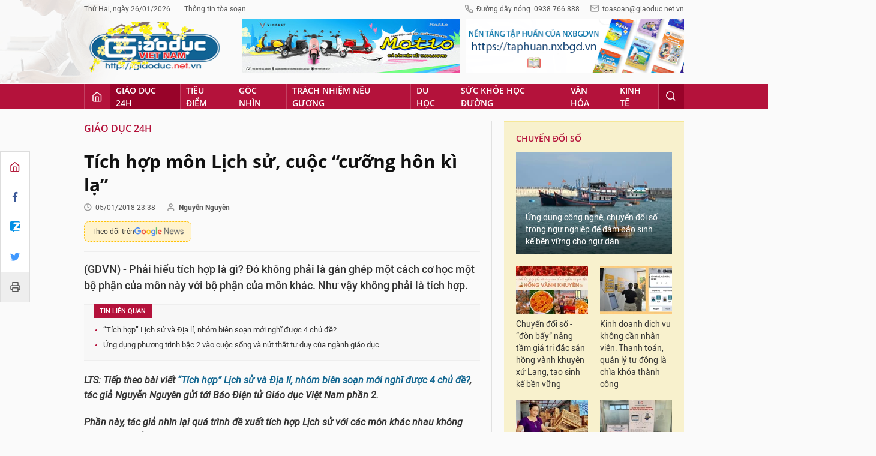

--- FILE ---
content_type: text/html;charset=utf-8
request_url: https://giaoduc.net.vn/tich-hop-mon-lich-su-cuoc-cuong-hon-ki-la-post182864.gd
body_size: 28806
content:
<!DOCTYPE html> <html lang="vi"> <head> <title>Tích hợp môn Lịch sử, cuộc “cưỡng hôn kì lạ” | Giáo dục Việt Nam</title> <meta name="description" content="(GDVN) - Phải hiểu tích hợp là gì? Đó không phải là gán ghép một cách cơ học một bộ phận của môn này với bộ phận của môn khác. Như vậy không phải là tích hợp."/> <meta name="keywords" content="tích hợp lịch sử,chương trình sách giáo khoa,giáo dục phổ thông,đổi mới giáo dục,cải cách giáo dục,phương pháp tích hợp,bộ giáo dục"/> <meta name="news_keywords" content="tích hợp lịch sử,chương trình sách giáo khoa,giáo dục phổ thông,đổi mới giáo dục,cải cách giáo dục,phương pháp tích hợp,bộ giáo dục"/> <meta http-equiv="Content-Type" content="text/html; charset=utf-8" /> <meta http-equiv="X-UA-Compatible" content="IE=edge"/> <meta http-equiv="refresh" content="1200" /> <meta name="revisit-after" content="1 days" /> <meta content="width=device-width, initial-scale=1, maximum-scale=5, user-scalable=yes" name="viewport"/> <meta http-equiv="content-language" content="vi" /> <meta name="format-detection" content="telephone=no"/> <meta name="format-detection" content="address=no"/> <meta name="apple-mobile-web-app-capable" content="yes"> <meta name="apple-mobile-web-app-status-bar-style" content="black"> <meta name="apple-mobile-web-app-title" content="Giáo dục Việt Nam"/> <meta name="referrer" content="no-referrer-when-downgrade"/> <link rel="shortcut icon" href="https://cdn.giaoduc.net.vn/assets/web/styles/img/favicon.ico" type="image/x-icon" /> <link rel="dns-prefetch" href="//cdn.giaoduc.net.vn"/> <link rel="dns-prefetch" href="//www.google-analytics.com" /> <link rel="dns-prefetch" href="//www.googletagmanager.com" /> <link rel="dns-prefetch" href="//stc.za.zaloapp.com" /> <link rel="dns-prefetch" href="//fonts.googleapis.com" /> <meta property="fb:app_id" content="3220192881580231" /> <meta name="google-site-verification" content="OnFCzpK1bl-4qqm0425ofUh8tj6r7FwV1s3A95bmnDM" /> <script> var cmsConfig = { domainDesktop: 'https://giaoduc.net.vn', domainMobile: 'https://giaoduc.net.vn', domainApi: 'https://api.giaoduc.net.vn', domainStatic: 'https://cdn.giaoduc.net.vn', domainLog: 'https://log.giaoduc.net.vn', googleAnalytics: 'G-MFN3VF1G9D,UA-22871272-1', siteId: 0, pageType: 1, objectId: 182864, adsZone: 5, allowAds: true, adsLazy: true, antiAdblock: true }; if (window.location.protocol !== 'https:' && window.location.hostname.indexOf('baolaocai.vn') !== -1) { window.location = 'https://' + window.location.hostname + window.location.pathname + window.location.hash; } var USER_AGENT=window.navigator&&window.navigator.userAgent||"",IS_MOBILE=/Android|webOS|iPhone|iPod|BlackBerry|Windows Phone|IEMobile|Mobile Safari|Opera Mini/i.test(USER_AGENT);function setCookie(e,o,i){var n=new Date,i=(n.setTime(n.getTime()+24*i*60*60*1e3),"expires="+n.toUTCString());document.cookie=e+"="+o+"; "+i+";path=/;"}function getCookie(e){var o=document.cookie.indexOf(e+"="),i=o+e.length+1;return!o&&e!==document.cookie.substring(0,e.length)||-1===o?null:(-1===(e=document.cookie.indexOf(";",i))&&(e=document.cookie.length),unescape(document.cookie.substring(i,e)))}; </script> <script> if(USER_AGENT && USER_AGENT.indexOf("facebot") <= 0 && USER_AGENT.indexOf("facebookexternalhit") <= 0) { var query = ''; var hash = ''; if (window.location.search) query = window.location.search; if (window.location.hash) hash = window.location.hash; var canonicalUrl = 'https://giaoduc.net.vn/tich-hop-mon-lich-su-cuoc-cuong-hon-ki-la-post182864.gd' + query + hash; var curUrl = decodeURIComponent(window.location.href); if(!location.port && curUrl != canonicalUrl){ window.location.replace(canonicalUrl); } } </script> <meta name="robots" content="noarchive, max-image-preview:large, index, follow" /> <meta name="GOOGLEBOT" content="noarchive, max-image-preview:large, index, follow" /> <link rel="canonical" href="https://giaoduc.net.vn/tich-hop-mon-lich-su-cuoc-cuong-hon-ki-la-post182864.gd" /> <meta property="og:site_name" content="Giáo dục Việt Nam"/> <meta property="og:rich_attachment" content="true"/> <meta property="og:type" content="article"/> <meta property="og:url" content="https://giaoduc.net.vn/tich-hop-mon-lich-su-cuoc-cuong-hon-ki-la-post182864.gd"/> <meta property="og:image" content="https://cdn.giaoduc.net.vn/images/4de4c68b74530ee1841e18783776432572df983af26343c17fe9fbfbcd9afd628b9e914722ddd217fbb8f97718d407bc815683496d1a7b0a3ed6197a5d0b715b/hoi_thao.jpg.webp"/> <meta property="og:image:width" content="1200"/> <meta property="og:image:height" content="630"/> <meta property="og:title" content="Tích hợp môn Lịch sử, cuộc “cưỡng hôn kì lạ”"/> <meta property="og:description" content="(GDVN) - Phải hiểu tích hợp là gì? Đó không phải là gán ghép một cách cơ học một bộ phận của môn này với bộ phận của môn khác. Như vậy không phải là tích hợp."/> <meta name="twitter:card" value="summary"/> <meta name="twitter:url" content="https://giaoduc.net.vn/tich-hop-mon-lich-su-cuoc-cuong-hon-ki-la-post182864.gd"/> <meta name="twitter:title" content="Tích hợp môn Lịch sử, cuộc “cưỡng hôn kì lạ”"/> <meta name="twitter:description" content="(GDVN) - Phải hiểu tích hợp là gì? Đó không phải là gán ghép một cách cơ học một bộ phận của môn này với bộ phận của môn khác. Như vậy không phải là tích hợp."/> <meta name="twitter:image" content="https://cdn.giaoduc.net.vn/images/4de4c68b74530ee1841e18783776432572df983af26343c17fe9fbfbcd9afd628b9e914722ddd217fbb8f97718d407bc815683496d1a7b0a3ed6197a5d0b715b/hoi_thao.jpg.webp"/> <meta name="twitter:site" content="@Giáo dục Việt Nam"/> <meta name="twitter:creator" content="@Giáo dục Việt Nam"/> <meta property="article:publisher" content="https://www.facebook.com/giaoduc.net.vn" /> <meta property="article:tag" content="tích hợp lịch sử,chương trình sách giáo khoa,giáo dục phổ thông,đổi mới giáo dục,cải cách giáo dục,phương pháp tích hợp,bộ giáo dục"/> <meta property="article:section" content="Giáo dục 24h" /> <meta property="article:published_time" content="2018-01-06T06:38:00+0700"/> <meta property="article:modified_time" content="2018-01-06T15:34:17+0700"/> <script type="application/ld+json"> { "@context": "http://schema.org", "@type": "Organization", "name": "Giáo dục Việt Nam", "url": "https://giaoduc.net.vn", "logo": "https:\/\/cdn.giaoduc.net.vn/assets/web/styles/img/gdvn-logo-3.svg" } </script> <script type="application/ld+json"> { "@context" : "http://schema.org", "@type" : "WebSite", "name": "Giáo dục Việt Nam", "url": "https://giaoduc.net.vn" } </script> <script type="application/ld+json"> { "@context":"http://schema.org", "@type":"BreadcrumbList", "itemListElement":[ { "@type":"ListItem", "position":1, "item":{ "@id":"https://giaoduc.net.vn/giao-duc-24h/", "name":"Giáo dục 24h" } } ] } </script> <script type="application/ld+json"> { "@context": "http://schema.org", "@type": "NewsArticle", "mainEntityOfPage":{ "@type":"WebPage", "@id":"https://giaoduc.net.vn/tich-hop-mon-lich-su-cuoc-cuong-hon-ki-la-post182864.gd" }, "headline": "Tích hợp môn Lịch sử, cuộc “cưỡng hôn kì lạ”", "description": "(GDVN) - Phải hiểu tích hợp là gì? Đó không phải là gán ghép một cách cơ học một bộ phận của môn này với bộ phận của môn khác. Như vậy không phải là tích hợp.", "image": { "@type": "ImageObject", "url": "https://cdn.giaoduc.net.vn/images/4de4c68b74530ee1841e18783776432572df983af26343c17fe9fbfbcd9afd628b9e914722ddd217fbb8f97718d407bc815683496d1a7b0a3ed6197a5d0b715b/hoi_thao.jpg.webp", "width" : 1200, "height" : 675 }, "datePublished": "2018-01-06T06:38:00+0700", "dateModified": "2018-01-06T15:34:17+0700", "author": { "@type": "Person", "name": "Nguyễn Nguyên" }, "publisher": { "@type": "Organization", "name": "Giáo dục Việt Nam", "logo": { "@type": "ImageObject", "url": "https:\/\/cdn.giaoduc.net.vn/assets/web/styles/img/gdvn-logo-3.svg" } } } </script> <link rel="preload" href="https://cdn.giaoduc.net.vn/assets/web/styles/css/main.min-1.0.16.css" as="style"> <link rel="preload" href="https://cdn.giaoduc.net.vn/assets/web/js/main.min-1.0.27.js" as="script"> <link rel="preload" href="https://cdn.giaoduc.net.vn/assets/web/js/detail.min-1.0.10.js" as="script"> <link rel="preload" href="https://common.mcms.one/assets/styles/css/gdvn.css" as="style"> <link rel="stylesheet" href="https://common.mcms.one/assets/styles/css/gdvn.css"> <link id="cms-style" rel="stylesheet" href="https://cdn.giaoduc.net.vn/assets/web/styles/css/main.min-1.0.16.css"> <script type="text/javascript"> var _metaOgUrl = 'https://giaoduc.net.vn/tich-hop-mon-lich-su-cuoc-cuong-hon-ki-la-post182864.gd'; var page_title = document.title; var tracked_url = window.location.pathname + window.location.search + window.location.hash; var cate_path = 'giao-duc-24h'; if (cate_path.length > 0) { tracked_url = "/" + cate_path + tracked_url; } </script> <script async="" src="https://www.googletagmanager.com/gtag/js?id=G-MFN3VF1G9D"></script> <script> window.dataLayer = window.dataLayer || []; function gtag(){dataLayer.push(arguments);} gtag('js', new Date()); gtag('config', 'G-MFN3VF1G9D', {page_path: tracked_url}); gtag('config', 'UA-22871272-1', {page_path: tracked_url}); </script> <script type="text/javascript"> var cateId = 5; var contentId = 182864; </script> <script async src="https://sp.zalo.me/plugins/sdk.js"></script> </head> <body class="detail-normal"> <div id="sdaWeb_SdaMasthead" class="rennab banner-top" data-platform="1" data-position="Web_SdaMasthead" style="display:none"> </div> <header class="site-header"> <div class="site-header__content l-grid"> <div class="site-header__topbar"> <div class="site-header__meta"> <ul> <li id="today"></li> <li><a href="javascript:;" data-toggle="modal" data-target="#modal-contact">Thông tin tòa soạn</a></li> </ul> </div> <div class="site-header__hotline"> <i class="spr spr__phone"></i>Đường dây nóng: 0938.766.888 <i class="spr spr__mail--grey"></i><a href="mailto:toasoan@giaoduc.net.vn">toasoan@giaoduc.net.vn</a> </div> </div> <a href="/" class="logo" title="Giáo Dục Việt Nam"><img src="https://cdn.giaoduc.net.vn/assets/web/styles/img/logo_tet.png" alt="Giáo dục Việt Nam"></a> <div class="site-header__banner"> <div id="sdaWeb_SdaTop1" class="rennab " data-platform="1" data-position="Web_SdaTop1" style="display:none"> </div> <div id="sdaWeb_SdaTop2" class="rennab " data-platform="1" data-position="Web_SdaTop2" style="display:none"> </div> </div> </div> <div class="site-header__nav"> <div class="l-grid"> <ul class="menu"> <li class="menu-item"> <a href="/" class="menu-heading home" data-zoneid="0"><i class="spr spr__home"></i></a> </li> <li class="menu-item"> <a class="menu-heading selected" href="https://giaoduc.net.vn/giao-duc-24h/" title="Giáo dục 24h">Giáo dục 24h</a> <ul class="mega-menu"> <li> <a href="https://giaoduc.net.vn/tin-hiep-hoi/" title="Tin Hiệp hội">Tin Hiệp hội</a> </li> <li> <a href="https://giaoduc.net.vn/song-dep/" title="Sống Đẹp">Sống Đẹp</a> </li> <li> <a href="https://giaoduc.net.vn/chuyen-doi-so/" title="Chuyển đổi số">Chuyển đổi số</a> </li> <li> <a href="https://giaoduc.net.vn/chu-de/chong-san-xuat-buon-ban-sach-giao-khoa-gia-1356.gd" title="Chống sản xuất, buôn bán sách giáo khoa giả" target="_blank">Chống sản xuất, buôn bán sách giáo khoa giả</a> </li> </ul> </li> <li class="menu-item"> <a class="menu-heading" href="https://giaoduc.net.vn/tieu-diem/" title="Tiêu điểm">Tiêu điểm</a> <ul class="mega-menu"> <li> <a href="https://giaoduc.net.vn/dai-hoi-dang-khoa-xiv/" title="Đại hội Đảng khóa XIV">Đại hội Đảng khóa XIV</a> </li> </ul> </li> <li class="menu-item"> <a class="menu-heading" href="https://giaoduc.net.vn/goc-nhin/" title="Góc nhìn">Góc nhìn</a> </li> <li class="menu-item"> <a class="menu-heading" href="https://giaoduc.net.vn/trach-nhiem-neu-guong/" title="Trách nhiệm nêu gương">Trách nhiệm nêu gương</a> </li> <li class="menu-item"> <a class="menu-heading" href="https://giaoduc.net.vn/du-hoc/" title="Du học">Du học</a> </li> <li class="menu-item"> <a class="menu-heading" href="https://giaoduc.net.vn/suc-khoe-hoc-duong/" title="Sức khỏe học đường">Sức khỏe học đường</a> <ul class="mega-menu"> <li> <a href="https://giaoduc.net.vn/the-thao-hoc-duong/" title="Thể thao học đường">Thể thao học đường</a> </li> </ul> </li> <li class="menu-item"> <a class="menu-heading" href="https://giaoduc.net.vn/van-hoa/" title="Văn hóa">Văn hóa</a> </li> <li class="menu-item"> <a class="menu-heading" href="https://giaoduc.net.vn/kinh-te/" title="Kinh tế">Kinh tế</a> <ul class="mega-menu"> <li> <a href="https://giaoduc.net.vn/thong-tin-can-biet/" title="Thông tin cần biết">Thông tin cần biết</a> </li> </ul> </li> <li class="menu-item float-right"> <a class="menu-heading search"><i class="spr spr__search"></i></a> <div class="search-form"> <input class="form-control txtsearch" placeholder="Tìm kiếm"> </div> </li> </ul> </div> </div> </header> <div class="site-content"> <div class="l-grid" id="main-article"> <div class="article" data-id="182864" data-title="Tích hợp môn Lịch sử, cuộc “cưỡng hôn kì lạ”" data-url="https://giaoduc.net.vn/tich-hop-mon-lich-su-cuoc-cuong-hon-ki-la-post182864.gd"> <div class="social-bar"> <div class="social details__social"> <a href="/" title="Home"> <i class="spr spr__home--red"></i> </a> <a class="share" data-rel="facebook" href="javascript:void(0);" title="Facebook"> <i class="ic-facebook"></i> </a> <a href="javascript:void(0);" title="Zalo" data-href="https://giaoduc.net.vn/tich-hop-mon-lich-su-cuoc-cuong-hon-ki-la-post182864.gd" class="zalo-share-button" data-oaid="1403470958110089738" data-customize="true"> <i class="ic-zalo"></i> </a> <a class="share" data-rel="twitter" href="javascript:void(0);" title="Twitter"> <i class="ic-twitter"></i> </a> <a href="/ban-in/post182864.gd" target="_blank" title="Print"> <i class="spr spr__printer"></i> </a> </div> </div> <div class="l-content content-col"> <div id="sdaWeb_SdaTop" class="rennab " data-platform="1" data-position="Web_SdaTop" style="display:none"> </div> <div class="breadcrumbs"> <a class="breadcrumbs__headline" href="https://giaoduc.net.vn/giao-duc-24h/" title="Giáo dục 24h">Giáo dục 24h</a> </div> <div class="details"> <div class="details__header"> <h1 class="details__headline cms-title"> Tích hợp môn Lịch sử, cuộc “cưỡng hôn kì lạ” </h1> <div class="details__meta"> <div class="meta"> <div class="time"><i class="spr spr__clock"></i><span datetime="2018-01-06T06:38:00+0700" data-time="1515195480">06/01/2018 06:38</span></div> <meta class="cms-date" itemprop="datePublished" content="2018-01-06T06:38:00+0700"> <span> <i class="spr spr__user"></i><b class="cms-author">Nguyễn Nguyên</b></span> </div> <a class="gg-news" href="https://news.google.com/publications/CAAqKQgKIiNDQklTRkFnTWFoQUtEbWRwWVc5a2RXTXVibVYwTG5adUtBQVAB?hl=vi&gl=VN&ceid=VN%3Avi" target="_blank" title="Google News"> <span>Theo dõi trên</span> <img src="https://cdn.giaoduc.net.vn/assets/web/styles/img/gg-news.png" alt="Google News">
</a> </div> <div class="details__summary cms-desc"> (GDVN) - Phải hiểu tích hợp là gì? Đó không phải là gán ghép một cách cơ học một bộ phận của môn này với bộ phận của môn khác. Như vậy không phải là tích hợp. </div> <div id="sdaWeb_SdaArticleAfterSapo" class="rennab " data-platform="1" data-position="Web_SdaArticleAfterSapo" style="display:none"> </div> <div class="related-news"> <h3 class="label">Tin liên quan</h3> <ul> <li data-id="182788"><a href="https://giaoduc.net.vn/tich-hop-lich-su-va-dia-li-nhom-bien-soan-moi-nghi-duoc-4-chu-de-post182788.gd">“Tích hợp” Lịch sử và Địa lí, nhóm biên soạn mới nghĩ được 4 chủ đề?</a></li> <li data-id="182693"><a href="https://giaoduc.net.vn/ung-dung-phuong-trinh-bac-2-vao-cuoc-song-va-nut-that-tu-duy-cua-nganh-giao-duc-post182693.gd">Ứng dụng phương trình bậc 2 vào cuộc sống và nút thắt tư duy của ngành giáo dục</a></li> </ul> </div> </div> <div class="details__content zce-content-body cms-body" itemprop="articleBody"> <p><em><strong>LTS: Tiếp theo bài viết <a href="http://giaoduc.net.vn/Giao-duc-24h/Tich-hop-Lich-su-va-Dia-li-nhom-bien-soan-moi-nghi-duoc-4-chu-de-post182788.gd" target="_blank" class="cms-relate">“Tích hợp” Lịch sử và Địa lí, nhóm biên soạn mới nghĩ được 4 chủ đề?</a>, tác giả Nguyễn Nguyên gửi tới Báo Điện tử Giáo dục Việt Nam phần 2.</strong></em></p>
<p><em><strong>Phần này, tác giả nhìn lại quá trình đề xuất tích hợp Lịch sử với các môn khác nhau không dựa trên cơ sở khoa học nào.<br></strong></em></p>
<p><em><strong>Tòa soạn trân trọng mời quý bạn đọc theo dõi, văn phong và nội dung bài viết thể hiện quan điểm, góc nhìn của tác giả.</strong></em></p>
<p>Kể từ ngày 2/9/1945, dân tộc ta được độc lập, nền giáo dục mới của nước nhà được hình thành và phát triển.&nbsp;</p>
<p>Từ đó đến nay, giáo dục Việt Nam đã có nhiều lần thay đổi sách giáo khoa nhưng có lẽ chưa bao giờ số phận môn Lịch sử lại trở nên hẩm hiu, chông chênh như bây giờ.&nbsp;</p>
<p>Người học thì quay lưng với môn Lịch sử, những người có trách nhiệm kiến tạo nền giáo dục nước nhà thì đang “cố gắng” để môn Sử trở thành phân môn của môn học tích hợp.&nbsp;</p>
<p>Môn Sử bỗng dưng được Bộ Giáo dục và Đào tạo chủ ý đem gán ghép với nhiều môn học khác.</p>
<p><strong>Vì sao giáo viên phản đối?<br></strong></p>
<p>Chủ trương tăng cường dạy học tích hợp của Bộ Giáo dục và Đào tạo trong chương trình môn học mới chúng tôi không phản đối, bởi đó là xu thế của giáo dục thể giới và cũng phù hợp với đường lối của Đảng và Nhà nước đã chỉ đạo.&nbsp;</p>
<table class="picture"> <tbody> <tr> <td class="pic"><img alt="Ngày 15/11/2015 Hội Khoa học lịch sử Việt Nam tổ chức hội thảo khoa học &amp;quot;Môn Lịch sử trong giáo dục phổ thông&amp;quot; sau khi Bộ Giáo dục và Đào tạo công bố dự thảo chương trình giáo dục phổ thông tổng thể, tích hợp Lịch sử với một số môn học khác. Ảnh: Báo Nhân Dân." src="[data-uri]" class="lazyload cms-photo" data-large-src="https://cdn.giaoduc.net.vn/images/9c80e84e034bff7b0b27e4d0762c6af4a5aa8e6bceb8a1f46ebd3aaf5732a8a1797165fe633bc11ccafa5c937fb2daa698fb35f3d23cd60eebecc9d65d4db0ae/hoi_thao.jpg" data-src="https://cdn.giaoduc.net.vn/images/b1dd5d1239fe6c03f5533aac3f516277b2e7d1e1a4e5026177bee1d70ff0e0a328098bc033931eccacf261248d6da7d4/hoi_thao.jpg" title="Ngày 15/11/2015 Hội Khoa học lịch sử Việt Nam tổ chức hội thảo khoa học &amp;quot;Môn Lịch sử trong giáo dục phổ thông&amp;quot; sau khi Bộ Giáo dục và Đào tạo công bố dự thảo chương trình giáo dục phổ thông tổng thể, tích hợp Lịch sử với một số môn học khác. Ảnh: Báo Nhân Dân."></td> </tr> <tr> <td class="caption">Ngày 15/11/2015 Hội Khoa học lịch sử Việt Nam tổ chức hội thảo khoa học "Môn Lịch sử trong giáo dục phổ thông" sau khi Bộ Giáo dục và Đào tạo công bố dự thảo chương trình giáo dục phổ thông tổng thể, tích hợp Lịch sử với một số môn học khác. Ảnh: Báo Nhân Dân.</td> </tr> </tbody>
</table>
<p>Điều chúng tôi không đồng tình là cách tích hợp mà ban soạn thảo chương trình, sách giáo khoa mới đã và đang thực hiện.&nbsp;</p>
<p>Nhiều năm qua, thay vì tăng cường đào tạo và bồi dưỡng phương pháp dạy học tích hợp, Bộ Giáo dục và Đào tạo lại tập trung vào việc tích hợp môn học bằng cách gán ghép chúng lại với nhau một cách cơ học.</p>
<p>Nếu tích hợp theo kiểu Bộ đang làm, có nghĩa là một giáo sinh Lịch sử phải học thêm Địa lý, và ngược lại;</p>
<p>Một giáo sinh Vật lý phải học thêm Hóa học, Sinh học và ngược lại, để có thể đảm nhiệm các phân môn còn lại.</p>
<p>Vấn đề là chúng tôi chưa thấy chủ đề nào tích hợp thực sự trong 2 môn mới ở trung học cơ sở, nhất là 2 môn này đã xuất hiện ở lớp 4, lớp 5 bậc tiểu học chỉ là sự gán ghép chủ quan, khiên cưỡng.</p>
<p>Nhưng ngay cả trong trường hợp tích hợp cơ học, suốt mấy năm qua Bộ Giáo dục và Đào tạo cũng chưa hề đả động gì đến việc đào tạo giáo viên.</p>
<p>Các mã ngành đào tạo giáo viên tích hợp trong năm học này ở các trường sư phạm cũng chưa thấy mở. Những người biên soạn vẫn chủ trương 2-3 thầy cô dạy 1 môn học.&nbsp;</p>
<p>Thế nhưng, nội dung chuẩn bị môn học cũng chưa đâu vào đâu. Cả 4 năm của cấp trung học cơ sở mà thầy Nghiêm Đình Vỳ- thành viên ban soạn thảo môn Lịch sử và Địa lí chia sẻ là <em><strong>“đã nghĩ được 4 chủ đề tích hợp”</strong></em>!?</p>
<table class="notebox nleft"> <tbody> <tr> <td> <p><a href="http://giaoduc.net.vn/Giao-duc-24h/Mong-quy-thay-lam-chuong-trinh-sach-giao-khoa-moi-trung-thuc-trach-nhiem-post181453.gd" target="_blank" class="cms-relate"><img alt="Tích hợp môn Lịch sử, cuộc “cưỡng hôn kì lạ” ảnh 2" src="[data-uri]" class="lazyload cms-photo" data-large-src="https://cdn.giaoduc.net.vn/images/9c80e84e034bff7b0b27e4d0762c6af4a9c006a42a6426b98df37bb73ad94be5de9d82e0ba0171ec6a3af544bbe51229d8306afb2b6c8c27105a990d5435c72c/chandunghocsinhmoi.jpg" data-src="https://cdn.giaoduc.net.vn/images/b1dd5d1239fe6c03f5533aac3f516277ff7ba822e80adb6430f2bd2a41724ccaace1fba0010551ed09f754863f2a4b58e7d1761ada5c04bba1c104f4b94c1be4/chandunghocsinhmoi.jpg" title="Tích hợp môn Lịch sử, cuộc “cưỡng hôn kì lạ” ảnh 2"></a></p> <h2><a href="http://giaoduc.net.vn/Giao-duc-24h/Mong-quy-thay-lam-chuong-trinh-sach-giao-khoa-moi-trung-thuc-trach-nhiem-post181453.gd" target="_blank" class="cms-relate">Mong quý thầy làm chương trình, sách giáo khoa mới trung thực, trách nhiệm</a></h2></td> </tr> </tbody>
</table>
<div class="sda_middle"> <div id="sdaWeb_SdaArticleMiddle" class="rennab fyi" data-platform="1" data-position="Web_SdaArticleMiddle"> </div>
</div>
<p>Còn nhớ, khi còn là Vụ phó Vụ trung học phổ thông, Phó giáo sư Tiến sĩ Đỗ Ngọc Thống cũng đã lường thấy được những khó khăn:</p>
<p><em>“Hạn chế chủ yếu của việc tích hợp thuộc về trình độ của các nhà thiết kế chương trình và biên soạn sách giáo khoa.&nbsp;<br></em></p>
<p><em>Nếu tích hợp không tốt sẽ chỉ là hình thức, không có tác dụng và không đạt được mục tiêu tích hợp.&nbsp;<br></em></p>
<p><em>Việc tích hợp cũng sẽ không bảo đảm được yêu cầu về tính hệ thống của khoa học tương ứng với mỗi môn học.&nbsp;<br></em></p>
<p><em>Với hiện trạng của nhà trường Việt Nam, việc tích hợp cũng là một thách thức đối với trình độ giáo viên, nhất là những giáo viên có thói quen dạy môn học độc lập quá lâu”</em> [1].</p>
<p>Ngay trước thềm công bố chương trình môn học mới, Phó giáo sư Tiến sĩ Nghiêm Đình Vỳ- thành viên ban biên soạn sách giáo khoa mới cũng đã băn khoăn:&nbsp;</p>
<p><em>“Điều khó khăn mà nhóm biên soạn dự đoán khi tích hợp Lịch sử thế giới với Lịch sử Việt Nam, học sinh sẽ khó hệ thống kiến thức xuyên suốt theo tiến trình phát triển của Lịch sử.&nbsp;<br></em></p>
<p><em>Để khắc phục, trong sách giáo khoa mỗi lớp sẽ có bài khái quát về lịch sử thế giới ở cuối khóa trình.<br></em></p>
<p><em>Mặt khác, giáo viên cần có sự thay đổi về phương thức dạy học để học sinh tự nhận định, đánh giá.&nbsp;<br></em></p>
<p><em>Việc giảng dạy môn Lịch sử không không chỉ đề cập các vấn đề của lịch sử đất nước và trên thế giới mà còn liên hệ với đời sống hiện nay”</em> [2].</p>
<table class="picture"> <tbody> <tr> <td class="pic"><img alt="Ngày 15/11/2015 Hội Khoa học lịch sử Việt Nam tổ chức hội thảo khoa học &amp;quot;Môn Lịch sử trong giáo dục phổ thông&amp;quot; sau khi Bộ Giáo dục và Đào tạo công bố dự thảo chương trình giáo dục phổ thông tổng thể, tích hợp Lịch sử với một số môn học khác. Ảnh: Thu Hà / Báo Nhân Dân." src="[data-uri]" class="lazyload cms-photo" data-large-src="https://cdn.giaoduc.net.vn/images/9c80e84e034bff7b0b27e4d0762c6af4a5aa8e6bceb8a1f46ebd3aaf5732a8a1547713999d821e2b660916ba8d9792800566ee2b94bdfd4219d78d40c994728e/hoi_thao_1.jpg" data-src="https://cdn.giaoduc.net.vn/images/b1dd5d1239fe6c03f5533aac3f516277b2e7d1e1a4e5026177bee1d70ff0e0a3b8f4ab3da01a8261b628c8e7ae1cc27a0fb093b4b6553d5d7d1a65125f3fdfd9/hoi_thao_1.jpg" title="Ngày 15/11/2015 Hội Khoa học lịch sử Việt Nam tổ chức hội thảo khoa học &amp;quot;Môn Lịch sử trong giáo dục phổ thông&amp;quot; sau khi Bộ Giáo dục và Đào tạo công bố dự thảo chương trình giáo dục phổ thông tổng thể, tích hợp Lịch sử với một số môn học khác. Ảnh: Thu Hà / Báo Nhân Dân."></td> </tr> <tr> <td class="caption">Ngày 15/11/2015 Hội Khoa học lịch sử Việt Nam tổ chức hội thảo khoa học "Môn Lịch sử trong giáo dục phổ thông" sau khi Bộ Giáo dục và Đào tạo công bố dự thảo chương trình giáo dục phổ thông tổng thể, tích hợp Lịch sử với một số môn học khác. Ảnh: Thu Hà / Báo Nhân Dân.</td> </tr> </tbody>
</table>
<p>Chính từ những khó khăn như thế, nếu Bộ cứ khăng khăng “tích hợp” thì trước tiên những người trong ban biên soạn đã được Bộ “chọn mặt gửi vàng” phải làm cho dư luận đồng tình với cách mình đang làm trước đã.&nbsp;</p>
<p>Ông cha ta từng dạy: “có bột mới gột nên hồ” trong khi “bột” chưa đâu vào đâu thì liệu có nên “hồ” được hay không?&nbsp;</p>
<p>Bởi thực tế nội dung tích hợp thì chưa đủ thuyết phục, giáo viên được đào tạo chuyên môn tích hợp chưa có, học sinh thì “khó hệ thống kiến thức xuyên suốt” thì lấy gì để đảm bảo môn học này sẽ mang lại hiệu quả và kì vọng như những mà xã hội đang mong đợi?</p>
<p><strong>Các nhà khoa học lên tiếng, khi môn Sử bị “ép duyên”<br></strong></p>
<p>Tháng 8 năm 2015, Bộ Giáo dục và Đào tạo công bố dự thảo chương trình giáo dục phổ thông tổng thể mới lần thứ nhất.&nbsp;</p>
<p>Theo bản dự thảo này, cấp tiểu học gộp Lịch sử với Địa lí thành môn Lịch sử và Địa lí; ở cấp trung học cơ sở gộp môn Lịch Sử với một số môn xã hội khác để gọi thành cái tên Khoa học Xã hội;</p>
<p>Và lên cấp trung học phổ thông môn Lịch sử cùng môn Giáo dục công dân- Quốc phòng an ninh thành môn học mới có tên là Công dân với tổ quốc.&nbsp;</p>
<p>Thế nhưng, khi dự thảo được công bố thì hàng loạt nhà khoa học, nhà giáo trong cả nước phản đối kịch liệt. Bởi ai cũng biết từ một chủ trương đúng của Đảng đã trở thành một cuộc “cưỡng hôn kì lạ” chưa từng có bao giờ.</p>
<p>Việc đề xuất môn Lịch sử trở thành phân môn cho môn tích hợp đã gặp phải sự phản đối quyết liệt của dư luận, đặc biệt là các nhà khoa học.&nbsp;</p>
<p>Giáo sư, Tiến sĩ Đỗ Thanh Bình, nguyên Chủ nhiệm khoa Lịch sử, Trường Đại học Sư phạm Hà Nội cho rằng:&nbsp;</p>
<table class="notebox nleft"> <tbody> <tr> <td> <p><a href="http://giaoduc.net.vn/Giao-duc-24h/Mot-vai-tam-tu-gui-Bo-truong-Phung-Xuan-Nha-post180998.gd" target="_blank" class="cms-relate"><img alt="Tích hợp môn Lịch sử, cuộc “cưỡng hôn kì lạ” ảnh 4" src="[data-uri]" class="lazyload cms-photo" data-large-src="https://cdn.giaoduc.net.vn/images/9c80e84e034bff7b0b27e4d0762c6af4a9c006a42a6426b98df37bb73ad94be50e68b2a63aa7eeddf3c07b9b38cc22d30fb093b4b6553d5d7d1a65125f3fdfd9/vuot_song.jpg" data-src="https://cdn.giaoduc.net.vn/images/b1dd5d1239fe6c03f5533aac3f516277ff7ba822e80adb6430f2bd2a41724ccad8e2d12a953cbc1d93c05a1ad0e04d2498fb35f3d23cd60eebecc9d65d4db0ae/vuot_song.jpg" title="Tích hợp môn Lịch sử, cuộc “cưỡng hôn kì lạ” ảnh 4"></a></p> <h2><a href="http://giaoduc.net.vn/Giao-duc-24h/Mot-vai-tam-tu-gui-Bo-truong-Phung-Xuan-Nha-post180998.gd" target="_blank" class="cms-relate">Một vài tâm tư gửi Bộ trưởng Phùng Xuân Nhạ</a></h2></td> </tr> </tbody>
</table>
<div class="sda_middle"> <div id="sdaWeb_SdaArticleMiddle1" class="rennab fyi" data-platform="1" data-position="Web_SdaArticleMiddle1"> </div>
</div>
<p><em>“Giáo dục công dân hay giáo dục An ninh Quốc phòng có thể lấy một vài sự kiện, kiến thức lịch sử để xây dựng bài học theo mục đích của môn đó.&nbsp;<br></em></p>
<p><em>Nhưng lịch sử còn rất nhiều những vấn đề, sự kiện khác không thể ghép vào các môn kia, vì vậy tôi không hình dung được là chúng ta sẽ tích hợp như thế nào”</em> [3].&nbsp;</p>
<p>Phó giáo sư Tiến sĩ Vũ Quang Hiển (Khoa Lịch sử, trường Đại học Khoa học Xã hội và Nhân văn, Đại học Quốc gia Hà Nội) cũng đã chia sẻ:&nbsp;</p>
<p><em>“Không thể nói, lịch sử có trong môn Văn học, Giáo dục công dân, Giáo dục quốc phòng… mà tích hợp vào những môn đó.&nbsp;<br></em></p>
<p><em>Không thể “xé nát” môn Lịch sử ra để mỗi môn học giảng dạy một chút. </em></p>
<p><em>Giáo dục lịch sử có tính đặc thù, phải được tiến hành một cách hệ thống, được thực hiện bởi đội ngũ những nhà chuyên môn được đào tạo một cách chuyên nghiệp, với những phương pháp dạy học đặc trưng, chứ không phải bất cứ giáo viên nào cũng có thể giảng dạy được môn học này”</em> [3].&nbsp;</p>
<p>Đồng quan điểm việc không tán thành việc gộp môn Lịch sử với một số môn học khác thành môn tích hợp, Phó giáo sư Tiến sĩ Văn Như Cương cho rằng:</p>
<p><em>"Để tiến hành công việc này, Bộ Giáo dục và Đào tạo cần nghiên cứu kỹ, chứ không phải thấy người ta làm mình cũng làm.&nbsp;<br></em></p>
<p><em>Việc chúng ta gán cho nó dưới danh nghĩa là tích hợp mà chưa có sẵn những tiền đề để thực hiện vô tình biến sự việc trở nên quá ôm đồm, to tát"</em> [3].&nbsp;</p>
<p>Giáo sư, Nhà giáo Nhân dân Phan Huy Lê - một trong những chuyên gia đầu ngành của Lịch sử nước nhà thì nói:&nbsp;</p>
<p><em>“Việc tích hợp Sử với môn khác là xu thế của giáo dục hiện đại, Hội không phản đối mà còn ủng hộ vì sử học có mối quan hệ với các ngành khác.&nbsp;<br></em></p>
<p><em>Nhưng phải hiểu tích hợp là gì? Đó không phải là gán ghép một cách cơ học một bộ phận của môn này với bộ phận của môn khác. Như vậy không phải là tích hợp mà là sự cắt xén và gán ghép cơ học”</em> [4].</p>
<table class="notebox nleft"> <tbody> <tr> <td> <p><a href="http://giaoduc.net.vn/Giao-duc-24h/Hang-ti-do-la-My-di-vay-dau-tu-cho-giao-duc-the-nao-hieu-qua-ra-sao-post180936.gd" target="_blank" class="cms-relate"><img alt="Tích hợp môn Lịch sử, cuộc “cưỡng hôn kì lạ” ảnh 5" src="[data-uri]" class="lazyload cms-photo" data-large-src="https://cdn.giaoduc.net.vn/images/9c80e84e034bff7b0b27e4d0762c6af4a9c006a42a6426b98df37bb73ad94be541e4b9d9e96028c76079323a472868037531068b13662f51d6211546f386116f/hinh_minh_hoa.jpg" data-src="https://cdn.giaoduc.net.vn/images/b1dd5d1239fe6c03f5533aac3f516277ff7ba822e80adb6430f2bd2a41724ccaf1328c6e356576e91947d8ce30e6c622e42150f8f56261942d43ebac0950ffbc/hinh_minh_hoa.jpg" title="Tích hợp môn Lịch sử, cuộc “cưỡng hôn kì lạ” ảnh 5"></a></p> <h2><a href="http://giaoduc.net.vn/Giao-duc-24h/Hang-ti-do-la-My-di-vay-dau-tu-cho-giao-duc-the-nao-hieu-qua-ra-sao-post180936.gd" target="_blank" class="cms-relate">Hàng tỉ đô la Mỹ đi vay đầu tư cho giáo dục thế nào, hiệu quả ra sao?</a></h2></td> </tr> </tbody>
</table>
<p>Sự việc không tán đồng gộp dồn một số môn học, trong đó có môn Lịch sử để thành môn tích hợp đã trở thành cao trào.&nbsp;</p>
<p>Vì thế, tại hội thảo “Môn Lịch sử trong giáo dục phổ thông” do Hội Khoa học Lịch sử Việt Nam tổ chức ngày 15/11/2015 ở Hà Nội đã có nhiều ý kiến trái chiều, căng thẳng đến mức chính thầy Nghiêm Đình Vỳ phải thốt lên:&nbsp;</p>
<p><em>“Tôi từng điều hành nhiều hội thảo nhưng chưa hội thảo nào như hội thảo này”</em> [5].</p>
<p>Từ những phản biện gay gắt, xác đáng của giới khoa học và thầy cô giáo đang giảng dạy môn Lịch sử trên cả nước nên Bộ Giáo dục và Đào tạo đành phải gác lại việc tích hợp môn Lịch sử- Giáo dục công dân- Quốc phòng an ninh thành môn học mới có tên là “Công dân với tổ quốc” ở cấp trung học phổ thông.</p>
<p>Nhưng trong phiên bản 2, các nhà biên soạn vẫn “ép duyên” môn Lịch sử với môn Địa lí thành môn học có tên rất kì lạ: Lịch sử và Địa lí từ lớp 4 của cấp tiểu học đến lớp 9 cấp trung học cơ sở.</p>
<p><strong>Bài học thất bại của sách giáo khoa hiện hành vẫn đang hiện hữu<br></strong></p>
<p>Câu chuyện “tích hợp” môn học đang trong quá trình chuẩn bị và sẽ được hoàn thành và đưa vào áp dụng trong vài năm tới.&nbsp;</p>
<p>Khi những cuốn sách giáo khoa hoàn thiện cũng đồng nghĩa kết thúc một dự án và khi đó, những người biên soạn sách giáo khoa sẽ hoàn thành công việc của mình.&nbsp;</p>
<p>Những sai sót, bất cập trong giảng dạy lại là nhiệm vụ của những người khác. Rồi có thể người ta sẽ lại đẻ ra các dự án trăm tỉ, ngàn tỉ để chỉnh lí, bổ sung như chương trình sách giáo khoa hiện hành…</p>
<div class="sda_middle"> <div id="sdaWeb_SdaArticleMiddle2" class="rennab fyi" data-platform="1" data-position="Web_SdaArticleMiddle2"> </div>
</div>
<p>Chúng tôi cho rằng muốn có một bộ sách giáo khoa tốt phải xuất phát từ nhận thức đúng. Khi đã nhận thức đúng sẽ mang đến một tư duy đúng.&nbsp;</p>
<p>Sự đổi mới nào cũng quan trọng, nhất là đổi mới của ngành giáo dục bởi nó ảnh hưởng đến nhiều thế hệ và liên quan đến hàng triệu con người.&nbsp;&nbsp;</p>
<p>Cho dù những năm qua, học sinh xem nhẹ môn Sử, chưa chú tâm với môn Sử, nhưng với một đất nước có hàng nghìn năm phải đối mặt với họa xâm lăng thì việc giáo dục truyền thống yêu nước, lòng tự hào dân tộc cho các em học sinh có một ý nghĩa vô cùng quan trọng.&nbsp;</p>
<p>Vì thế, môn Lịch sử phải là một môn học độc lập như hiện nay, những người biên soạn không thể tùy hứng gán ghép môn học này với môn học khác để thành môn học “tích hợp” một cách giản đơn như phép tính cộng đơn thuần trong toán học!</p>
<p><strong>Tài liệu tham khảo:</strong></p>
<p dir="ltr">[1]<a href="https://baotintuc.vn/giao-duc/ly-giai-ve-viec-tich-hop-mon-lich-su-20151202174334779.htm&amp;usg" rel="nofollow" target="_blank">https://baotintuc.vn/giao-duc/ly-giai-ve-viec-tich-hop-mon-lich-su-20151202174334779.htm&amp;usg</a></p>
<p dir="ltr">[2]<a href="https://vov.vn/xa-hoi/giao-duc/mon-lich-su-trong-sach-giao-khoa-moi-se-thay-doi-nhu-the-nao-713355.vov" rel="nofollow" target="_blank">https://vov.vn/xa-hoi/giao-duc/mon-lich-su-trong-sach-giao-khoa-moi-se-thay-doi-nhu-the-nao-713355.vov</a></p>
<p dir="ltr">[3]<a href="https://anninhthudo.vn/chinh-tri-xa-hoi/tich-hop-mon-hoc-lich-su-su-cong-gop-song-suong/644551.antd&amp;usg" rel="nofollow" target="_blank">https://anninhthudo.vn/chinh-tri-xa-hoi/tich-hop-mon-hoc-lich-su-su-cong-gop-song-suong/644551.antd&amp;usg</a></p>
<p dir="ltr">[4]<a href="https://vnexpress.net/tin-tuc/giao-duc/gs-phan-huy-le-gioi-su-hoc-khong-quay-lung-voi-tich-hop-3325021.html&amp;h" rel="nofollow" target="_blank">https://vnexpress.net/tin-tuc/giao-duc/gs-phan-huy-le-gioi-su-hoc-khong-quay-lung-voi-tich-hop-3325021.html&amp;h</a></p>
<p dir="ltr">[5]<a href="https://nld.com.vn/giao-duc-khoa-hoc/tich-hop-mon-lich-su-bo-gd-dt-bi-chi-trich-du-doi-20151115223542772.htm&amp;usg" rel="nofollow" target="_blank">https://nld.com.vn/giao-duc-khoa-hoc/tich-hop-mon-lich-su-bo-gd-dt-bi-chi-trich-du-doi-20151115223542772.htm&amp;usg</a></p> <div style="text-align: right"> <strong> Nguyễn Nguyên </strong> </div> </div> <div id="sdaWeb_SdaAfterBody" class="rennab " data-platform="1" data-position="Web_SdaAfterBody" style="display:none"> </div> <div style="text-align:center;margin-bottom: 10px"> <div class="fb-page" data-href="https://www.facebook.com/giaoduc.net.vn" data-tabs="" data-width="" data-height="" data-small-header="false" data-adapt-container-width="true" data-hide-cover="false" data-show-facepile="true"><blockquote cite="https://www.facebook.com/giaoduc.net.vn" class="fb-xfbml-parse-ignore"><a href="https://www.facebook.com/giaoduc.net.vn">Tạp chí điện tử Giáo dục Việt Nam</a></blockquote></div> </div> <div class="details__footer"> <div class="social" style="display: flex;"> <div class="fb-share-button" data-href="https://giaoduc.net.vn/tich-hop-mon-lich-su-cuoc-cuong-hon-ki-la-post182864.gd" data-lazy="true" data-layout="button_count" data-size="small" data-share="true"></div> <div class="zalo-share-button" style="margin-left: 4px; margin-top: 1px;" data-href="https://giaoduc.net.vn/tich-hop-mon-lich-su-cuoc-cuong-hon-ki-la-post182864.gd" data-oaid="1403470958110089738" data-layout="1" data-color="blue" data-customize="false"></div> <a class="btn-print" href="/ban-in/post182864.gd" target="_blank" title="Print" > <i class="spr spr__printer"></i> In bài viết </a> </div> <div class="tags"> <h3 class="label"> <i class="spr spr__tag"></i> Từ khóa: </h3> <ul> <li><a href="https://giaoduc.net.vn/tu-khoa.gd?q=tích hợp lịch sử" title="tích hợp lịch sử">#tích hợp lịch sử</a></li> <li><a href="https://giaoduc.net.vn/tu-khoa.gd?q=chương trình sách giáo khoa" title="chương trình sách giáo khoa">#chương trình sách giáo khoa</a></li> <li><a href="https://giaoduc.net.vn/tu-khoa/giao-duc-pho-thong-tag48102.gd" title="giáo dục phổ thông">#giáo dục phổ thông</a></li> <li><a href="https://giaoduc.net.vn/tu-khoa/doi-moi-giao-duc-tag41712.gd" title="đổi mới giáo dục">#đổi mới giáo dục</a></li> <li><a href="https://giaoduc.net.vn/tu-khoa/cai-cach-giao-duc-tag72128.gd" title="cải cách giáo dục">#cải cách giáo dục</a></li> <li><a href="https://giaoduc.net.vn/tu-khoa.gd?q=phương pháp tích hợp" title="phương pháp tích hợp">#phương pháp tích hợp</a></li> <li><a href="https://giaoduc.net.vn/tu-khoa/bo-giao-duc-tag19991.gd" title="bộ giáo dục">#bộ giáo dục</a></li> </ul> </div> <div class="article-comment" data-id="182864" data-type="20"></div> <div id="sdaWeb_SdaArticleAfterComment" class="rennab " data-platform="1" data-position="Web_SdaArticleAfterComment" style="display:none"> </div> <section class="zone zone--suggest"> <header class="zone__heading"> <h3 class="heading">Các tin khác</h3> </header> <div class="cols-3" data-source="recommendation-5"> <article class="story"> <a class="story__thumb cms-link" href="https://giaoduc.net.vn/ocean-edu-phat-dong-chien-dich-tet-an-toan-xuan-an-khang-tren-toan-quoc-post257555.gd" title="Ocean Edu phát động chiến dịch “Tết An Toàn – Xuân An Khang” trên toàn quốc"> <img class="lazyload" src="[data-uri]" data-src="https://cdn.giaoduc.net.vn/images/108157d65569154f93f2adcb642ea586e1f49ebaf366fae4cce97337686afa4be9a17086e21bdbcffcffd3fb2bd02500ade5ff215c8279bc8473a36b11965272/1200x630-01.jpg.webp" data-srcset="https://cdn.giaoduc.net.vn/images/108157d65569154f93f2adcb642ea586e1f49ebaf366fae4cce97337686afa4be9a17086e21bdbcffcffd3fb2bd02500ade5ff215c8279bc8473a36b11965272/1200x630-01.jpg.webp 1x, https://cdn.giaoduc.net.vn/images/f267446611e9f7affd03874ef068e3afe1f49ebaf366fae4cce97337686afa4be9a17086e21bdbcffcffd3fb2bd02500ade5ff215c8279bc8473a36b11965272/1200x630-01.jpg.webp 2x" alt="Ocean Edu phát động chiến dịch “Tết An Toàn – Xuân An Khang” trên toàn quốc"> <noscript><img src="https://cdn.giaoduc.net.vn/images/108157d65569154f93f2adcb642ea586e1f49ebaf366fae4cce97337686afa4be9a17086e21bdbcffcffd3fb2bd02500ade5ff215c8279bc8473a36b11965272/1200x630-01.jpg.webp" srcset="https://cdn.giaoduc.net.vn/images/108157d65569154f93f2adcb642ea586e1f49ebaf366fae4cce97337686afa4be9a17086e21bdbcffcffd3fb2bd02500ade5ff215c8279bc8473a36b11965272/1200x630-01.jpg.webp 1x, https://cdn.giaoduc.net.vn/images/f267446611e9f7affd03874ef068e3afe1f49ebaf366fae4cce97337686afa4be9a17086e21bdbcffcffd3fb2bd02500ade5ff215c8279bc8473a36b11965272/1200x630-01.jpg.webp 2x" alt="Ocean Edu phát động chiến dịch “Tết An Toàn – Xuân An Khang” trên toàn quốc" class="image-fallback"></noscript> </a> <h2 data-tracking="257555"> <a class="story__title cms-link" href="https://giaoduc.net.vn/ocean-edu-phat-dong-chien-dich-tet-an-toan-xuan-an-khang-tren-toan-quoc-post257555.gd" title="Ocean Edu phát động chiến dịch “Tết An Toàn – Xuân An Khang” trên toàn quốc"> Ocean Edu phát động chiến dịch “Tết An Toàn – Xuân An Khang” trên toàn quốc </a> </h2> </article> <article class="story"> <a class="story__thumb cms-link" href="https://giaoduc.net.vn/gan-70-nam-xay-dung-va-phat-trien-dai-hoc-hue-khong-ngung-mo-rong-quy-mo-da-dang-cac-nganh-dao-tao-post256716.gd" title="Gần 70 năm xây dựng và phát triển, Đại học Huế không ngừng mở rộng quy mô, đa dạng các ngành đào tạo"> <img class="lazyload" src="[data-uri]" data-src="https://cdn.giaoduc.net.vn/images/541916b494d27fa97cede5329b9102de2dcc21e85a14475ed9ef0b40e45ba2f006b88363a16c2e47e91a26d0c6f6f9f1/1.jpg.webp" data-srcset="https://cdn.giaoduc.net.vn/images/541916b494d27fa97cede5329b9102de2dcc21e85a14475ed9ef0b40e45ba2f006b88363a16c2e47e91a26d0c6f6f9f1/1.jpg.webp 1x, https://cdn.giaoduc.net.vn/images/b2f8b2238e1a4a37641099a5548513af2dcc21e85a14475ed9ef0b40e45ba2f006b88363a16c2e47e91a26d0c6f6f9f1/1.jpg.webp 2x" alt="Gần 70 năm xây dựng và phát triển, Đại học Huế không ngừng mở rộng quy mô, đa dạng các ngành đào tạo"> <noscript><img src="https://cdn.giaoduc.net.vn/images/541916b494d27fa97cede5329b9102de2dcc21e85a14475ed9ef0b40e45ba2f006b88363a16c2e47e91a26d0c6f6f9f1/1.jpg.webp" srcset="https://cdn.giaoduc.net.vn/images/541916b494d27fa97cede5329b9102de2dcc21e85a14475ed9ef0b40e45ba2f006b88363a16c2e47e91a26d0c6f6f9f1/1.jpg.webp 1x, https://cdn.giaoduc.net.vn/images/b2f8b2238e1a4a37641099a5548513af2dcc21e85a14475ed9ef0b40e45ba2f006b88363a16c2e47e91a26d0c6f6f9f1/1.jpg.webp 2x" alt="Gần 70 năm xây dựng và phát triển, Đại học Huế không ngừng mở rộng quy mô, đa dạng các ngành đào tạo" class="image-fallback"></noscript> </a> <h2 data-tracking="256716"> <a class="story__title cms-link" href="https://giaoduc.net.vn/gan-70-nam-xay-dung-va-phat-trien-dai-hoc-hue-khong-ngung-mo-rong-quy-mo-da-dang-cac-nganh-dao-tao-post256716.gd" title="Gần 70 năm xây dựng và phát triển, Đại học Huế không ngừng mở rộng quy mô, đa dạng các ngành đào tạo"> Gần 70 năm xây dựng và phát triển, Đại học Huế không ngừng mở rộng quy mô, đa dạng các ngành đào tạo </a> </h2> </article> <article class="story"> <a class="story__thumb cms-link" href="https://giaoduc.net.vn/tu-vu-giao-vien-them-chu-vao-bai-kiem-tra-hoc-sinh-thay-co-can-nam-ro-nhung-viec-khong-duoc-lam-post257549.gd" title="Từ vụ giáo viên &#34;thêm chữ&#34; vào bài kiểm tra học sinh, thầy cô cần nắm rõ những việc không được làm"> <img class="lazyload" src="[data-uri]" data-src="https://cdn.giaoduc.net.vn/images/d6cad3ba20927e81e41584acde160047b38553bc3df9cab1e008229fc06332d1a5a3549d235bf86b4456c8b6a94f46a75fa77765cc5abdc38f85bdd26d6f804acabc2232ea050b22168141bea9a24ff4e795f8e7026dd116bdb79e1fbec204f0/chatgpt-image-08-20-32-19-thg-1-2026.png.webp" data-srcset="https://cdn.giaoduc.net.vn/images/d6cad3ba20927e81e41584acde160047b38553bc3df9cab1e008229fc06332d1a5a3549d235bf86b4456c8b6a94f46a75fa77765cc5abdc38f85bdd26d6f804acabc2232ea050b22168141bea9a24ff4e795f8e7026dd116bdb79e1fbec204f0/chatgpt-image-08-20-32-19-thg-1-2026.png.webp 1x, https://cdn.giaoduc.net.vn/images/398ddf8d2a50b8238ccf7ebc29d7356db38553bc3df9cab1e008229fc06332d1a5a3549d235bf86b4456c8b6a94f46a75fa77765cc5abdc38f85bdd26d6f804acabc2232ea050b22168141bea9a24ff4e795f8e7026dd116bdb79e1fbec204f0/chatgpt-image-08-20-32-19-thg-1-2026.png.webp 2x" alt="Từ vụ giáo viên &#34;thêm chữ&#34; vào bài kiểm tra học sinh, thầy cô cần nắm rõ những việc không được làm"> <noscript><img src="https://cdn.giaoduc.net.vn/images/d6cad3ba20927e81e41584acde160047b38553bc3df9cab1e008229fc06332d1a5a3549d235bf86b4456c8b6a94f46a75fa77765cc5abdc38f85bdd26d6f804acabc2232ea050b22168141bea9a24ff4e795f8e7026dd116bdb79e1fbec204f0/chatgpt-image-08-20-32-19-thg-1-2026.png.webp" srcset="https://cdn.giaoduc.net.vn/images/d6cad3ba20927e81e41584acde160047b38553bc3df9cab1e008229fc06332d1a5a3549d235bf86b4456c8b6a94f46a75fa77765cc5abdc38f85bdd26d6f804acabc2232ea050b22168141bea9a24ff4e795f8e7026dd116bdb79e1fbec204f0/chatgpt-image-08-20-32-19-thg-1-2026.png.webp 1x, https://cdn.giaoduc.net.vn/images/398ddf8d2a50b8238ccf7ebc29d7356db38553bc3df9cab1e008229fc06332d1a5a3549d235bf86b4456c8b6a94f46a75fa77765cc5abdc38f85bdd26d6f804acabc2232ea050b22168141bea9a24ff4e795f8e7026dd116bdb79e1fbec204f0/chatgpt-image-08-20-32-19-thg-1-2026.png.webp 2x" alt="Từ vụ giáo viên &#34;thêm chữ&#34; vào bài kiểm tra học sinh, thầy cô cần nắm rõ những việc không được làm" class="image-fallback"></noscript> </a> <h2 data-tracking="257549"> <a class="story__title cms-link" href="https://giaoduc.net.vn/tu-vu-giao-vien-them-chu-vao-bai-kiem-tra-hoc-sinh-thay-co-can-nam-ro-nhung-viec-khong-duoc-lam-post257549.gd" title="Từ vụ giáo viên &#34;thêm chữ&#34; vào bài kiểm tra học sinh, thầy cô cần nắm rõ những việc không được làm"> Từ vụ giáo viên "thêm chữ" vào bài kiểm tra học sinh, thầy cô cần nắm rõ những việc không được làm </a> </h2> </article> <article class="story"> <a class="story__thumb cms-link" href="https://giaoduc.net.vn/cong-ty-novastars-trung-goi-thau-ve-chuong-trinh-ky-nang-song-o-nhung-truong-cong-nao-tai-ha-noi-post257116.gd" title="Công ty Novastars trúng gói thầu về chương trình kỹ năng sống ở những trường công nào tại Hà Nội?"> <img class="lazyload" src="[data-uri]" data-src="https://cdn.giaoduc.net.vn/images/541916b494d27fa97cede5329b9102def90896ba4dda3e818de81e5847e215e936dabcf8b9abc1feb8bc1fa5706b5af2/cover.jpg.webp" data-srcset="https://cdn.giaoduc.net.vn/images/541916b494d27fa97cede5329b9102def90896ba4dda3e818de81e5847e215e936dabcf8b9abc1feb8bc1fa5706b5af2/cover.jpg.webp 1x, https://cdn.giaoduc.net.vn/images/b2f8b2238e1a4a37641099a5548513aff90896ba4dda3e818de81e5847e215e936dabcf8b9abc1feb8bc1fa5706b5af2/cover.jpg.webp 2x" alt="Công ty Novastars trúng gói thầu về chương trình kỹ năng sống ở những trường công nào tại Hà Nội?"> <noscript><img src="https://cdn.giaoduc.net.vn/images/541916b494d27fa97cede5329b9102def90896ba4dda3e818de81e5847e215e936dabcf8b9abc1feb8bc1fa5706b5af2/cover.jpg.webp" srcset="https://cdn.giaoduc.net.vn/images/541916b494d27fa97cede5329b9102def90896ba4dda3e818de81e5847e215e936dabcf8b9abc1feb8bc1fa5706b5af2/cover.jpg.webp 1x, https://cdn.giaoduc.net.vn/images/b2f8b2238e1a4a37641099a5548513aff90896ba4dda3e818de81e5847e215e936dabcf8b9abc1feb8bc1fa5706b5af2/cover.jpg.webp 2x" alt="Công ty Novastars trúng gói thầu về chương trình kỹ năng sống ở những trường công nào tại Hà Nội?" class="image-fallback"></noscript> </a> <h2 data-tracking="257116"> <a class="story__title cms-link" href="https://giaoduc.net.vn/cong-ty-novastars-trung-goi-thau-ve-chuong-trinh-ky-nang-song-o-nhung-truong-cong-nao-tai-ha-noi-post257116.gd" title="Công ty Novastars trúng gói thầu về chương trình kỹ năng sống ở những trường công nào tại Hà Nội?"> Công ty Novastars trúng gói thầu về chương trình kỹ năng sống ở những trường công nào tại Hà Nội? </a> </h2> </article> <article class="story"> <a class="story__thumb cms-link" href="https://giaoduc.net.vn/ne-chon-mon-khoa-hoc-tu-nhien-vao-10-co-the-lam-giam-dong-luc-hoc-tap-mon-nay-o-thcs-post257485.gd" title="&#34;Né&#34; chọn môn Khoa học tự nhiên vào 10 có thể làm giảm động lực học tập môn này ở THCS"> <img class="lazyload" src="[data-uri]" data-src="https://cdn.giaoduc.net.vn/images/6c95f05b1ada47012c69431f5c8ba7afedecf052fe1c4a19ca158b9cf92de9a145bd389863b494685827ff60a9a93389be006905412b27d4feecd5babff4c1c6/image-8.jpg.webp" data-srcset="https://cdn.giaoduc.net.vn/images/6c95f05b1ada47012c69431f5c8ba7afedecf052fe1c4a19ca158b9cf92de9a145bd389863b494685827ff60a9a93389be006905412b27d4feecd5babff4c1c6/image-8.jpg.webp 1x, https://cdn.giaoduc.net.vn/images/ae6065bcf4897829846a202c66ba4e35edecf052fe1c4a19ca158b9cf92de9a145bd389863b494685827ff60a9a93389be006905412b27d4feecd5babff4c1c6/image-8.jpg.webp 2x" alt="&#34;Né&#34; chọn môn Khoa học tự nhiên vào 10 có thể làm giảm động lực học tập môn này ở THCS"> <noscript><img src="https://cdn.giaoduc.net.vn/images/6c95f05b1ada47012c69431f5c8ba7afedecf052fe1c4a19ca158b9cf92de9a145bd389863b494685827ff60a9a93389be006905412b27d4feecd5babff4c1c6/image-8.jpg.webp" srcset="https://cdn.giaoduc.net.vn/images/6c95f05b1ada47012c69431f5c8ba7afedecf052fe1c4a19ca158b9cf92de9a145bd389863b494685827ff60a9a93389be006905412b27d4feecd5babff4c1c6/image-8.jpg.webp 1x, https://cdn.giaoduc.net.vn/images/ae6065bcf4897829846a202c66ba4e35edecf052fe1c4a19ca158b9cf92de9a145bd389863b494685827ff60a9a93389be006905412b27d4feecd5babff4c1c6/image-8.jpg.webp 2x" alt="&#34;Né&#34; chọn môn Khoa học tự nhiên vào 10 có thể làm giảm động lực học tập môn này ở THCS" class="image-fallback"></noscript> </a> <h2 data-tracking="257485"> <a class="story__title cms-link" href="https://giaoduc.net.vn/ne-chon-mon-khoa-hoc-tu-nhien-vao-10-co-the-lam-giam-dong-luc-hoc-tap-mon-nay-o-thcs-post257485.gd" title="&#34;Né&#34; chọn môn Khoa học tự nhiên vào 10 có thể làm giảm động lực học tập môn này ở THCS"> "Né" chọn môn Khoa học tự nhiên vào 10 có thể làm giảm động lực học tập môn này ở THCS </a> </h2> </article> <article class="story"> <a class="story__thumb cms-link" href="https://giaoduc.net.vn/hai-phong-so-gddt-du-kien-cong-bo-mon-thi-thu-ba-tuyen-sinh-lop-10-vao-cuoi-thang-1-post257548.gd" title="Hải Phòng: Sở GD&amp;ĐT dự kiến công bố môn thi thứ ba tuyển sinh lớp 10 vào cuối tháng 1"> <img class="lazyload" src="[data-uri]" data-src="https://cdn.giaoduc.net.vn/images/235c15150fb664895135bf211be2b42a98e9b6365e22600dfd19094ffb8eb54d3a57cabbb270ce788e60cdf50d36cf33/image-52.jpg.webp" data-srcset="https://cdn.giaoduc.net.vn/images/235c15150fb664895135bf211be2b42a98e9b6365e22600dfd19094ffb8eb54d3a57cabbb270ce788e60cdf50d36cf33/image-52.jpg.webp 1x, https://cdn.giaoduc.net.vn/images/49295450ae8a251d3733ea7961e63f3098e9b6365e22600dfd19094ffb8eb54d3a57cabbb270ce788e60cdf50d36cf33/image-52.jpg.webp 2x" alt="Hải Phòng: Sở GD&amp;ĐT dự kiến công bố môn thi thứ ba tuyển sinh lớp 10 vào cuối tháng 1"> <noscript><img src="https://cdn.giaoduc.net.vn/images/235c15150fb664895135bf211be2b42a98e9b6365e22600dfd19094ffb8eb54d3a57cabbb270ce788e60cdf50d36cf33/image-52.jpg.webp" srcset="https://cdn.giaoduc.net.vn/images/235c15150fb664895135bf211be2b42a98e9b6365e22600dfd19094ffb8eb54d3a57cabbb270ce788e60cdf50d36cf33/image-52.jpg.webp 1x, https://cdn.giaoduc.net.vn/images/49295450ae8a251d3733ea7961e63f3098e9b6365e22600dfd19094ffb8eb54d3a57cabbb270ce788e60cdf50d36cf33/image-52.jpg.webp 2x" alt="Hải Phòng: Sở GD&amp;ĐT dự kiến công bố môn thi thứ ba tuyển sinh lớp 10 vào cuối tháng 1" class="image-fallback"></noscript> </a> <h2 data-tracking="257548"> <a class="story__title cms-link" href="https://giaoduc.net.vn/hai-phong-so-gddt-du-kien-cong-bo-mon-thi-thu-ba-tuyen-sinh-lop-10-vao-cuoi-thang-1-post257548.gd" title="Hải Phòng: Sở GD&amp;ĐT dự kiến công bố môn thi thứ ba tuyển sinh lớp 10 vào cuối tháng 1"> Hải Phòng: Sở GD&amp;ĐT dự kiến công bố môn thi thứ ba tuyển sinh lớp 10 vào cuối tháng 1 </a> </h2> </article> <article class="story"> <a class="story__thumb cms-link" href="https://giaoduc.net.vn/truong-dai-hoc-ha-noi-tang-cuong-hop-tac-quoc-te-mo-rong-co-hoi-cho-nguoi-hoc-post257476.gd" title="Trường Đại học Hà Nội tăng cường hợp tác quốc tế, mở rộng cơ hội cho người học"> <img class="lazyload" src="[data-uri]" data-src="https://cdn.giaoduc.net.vn/images/6b7d02edb2c208e046239ffcfea9359e5c84a7d8902fbce7590d4ffa8bafc7a8f6752df1f36ed759e29a77c8ce47fcead99e5c22eaf1842b037f70a98d3e994f/vuon-ra-the-gioi-1.png.webp" data-srcset="https://cdn.giaoduc.net.vn/images/6b7d02edb2c208e046239ffcfea9359e5c84a7d8902fbce7590d4ffa8bafc7a8f6752df1f36ed759e29a77c8ce47fcead99e5c22eaf1842b037f70a98d3e994f/vuon-ra-the-gioi-1.png.webp 1x, https://cdn.giaoduc.net.vn/images/905f1b28cd8b0b19b10a458a932ff9705c84a7d8902fbce7590d4ffa8bafc7a8f6752df1f36ed759e29a77c8ce47fcead99e5c22eaf1842b037f70a98d3e994f/vuon-ra-the-gioi-1.png.webp 2x" alt="Trường Đại học Hà Nội tăng cường hợp tác quốc tế, mở rộng cơ hội cho người học"> <noscript><img src="https://cdn.giaoduc.net.vn/images/6b7d02edb2c208e046239ffcfea9359e5c84a7d8902fbce7590d4ffa8bafc7a8f6752df1f36ed759e29a77c8ce47fcead99e5c22eaf1842b037f70a98d3e994f/vuon-ra-the-gioi-1.png.webp" srcset="https://cdn.giaoduc.net.vn/images/6b7d02edb2c208e046239ffcfea9359e5c84a7d8902fbce7590d4ffa8bafc7a8f6752df1f36ed759e29a77c8ce47fcead99e5c22eaf1842b037f70a98d3e994f/vuon-ra-the-gioi-1.png.webp 1x, https://cdn.giaoduc.net.vn/images/905f1b28cd8b0b19b10a458a932ff9705c84a7d8902fbce7590d4ffa8bafc7a8f6752df1f36ed759e29a77c8ce47fcead99e5c22eaf1842b037f70a98d3e994f/vuon-ra-the-gioi-1.png.webp 2x" alt="Trường Đại học Hà Nội tăng cường hợp tác quốc tế, mở rộng cơ hội cho người học" class="image-fallback"></noscript> </a> <h2 data-tracking="257476"> <a class="story__title cms-link" href="https://giaoduc.net.vn/truong-dai-hoc-ha-noi-tang-cuong-hop-tac-quoc-te-mo-rong-co-hoi-cho-nguoi-hoc-post257476.gd" title="Trường Đại học Hà Nội tăng cường hợp tác quốc tế, mở rộng cơ hội cho người học"> Trường Đại học Hà Nội tăng cường hợp tác quốc tế, mở rộng cơ hội cho người học </a> </h2> </article> <article class="story"> <a class="story__thumb cms-link" href="https://giaoduc.net.vn/luat-cong-nghe-cao-la-cu-hich-de-thu-hut-va-phat-trien-nguon-nhan-luc-cong-nghe-cao-post257473.gd" title="Luật Công nghệ cao là “cú hích” để thu hút và phát triển nguồn nhân lực công nghệ cao"> <img class="lazyload" src="[data-uri]" data-src="https://cdn.giaoduc.net.vn/images/ac1ebfe310b138cbcbf7aa724902d3cb426635752801a3631b064f8dbd71cec3acea8dbe4d2abdf46a6db31859f7df3e13b45b4c78b925016b76d09249dc8b23603aa2e4095fdb8427be0f925e5f4c6d71df02dff323f2b41428920a86016d5a/577670160-1166255818984004-1591647928640264580-n-1.jpg.webp" data-srcset="https://cdn.giaoduc.net.vn/images/ac1ebfe310b138cbcbf7aa724902d3cb426635752801a3631b064f8dbd71cec3acea8dbe4d2abdf46a6db31859f7df3e13b45b4c78b925016b76d09249dc8b23603aa2e4095fdb8427be0f925e5f4c6d71df02dff323f2b41428920a86016d5a/577670160-1166255818984004-1591647928640264580-n-1.jpg.webp 1x, https://cdn.giaoduc.net.vn/images/c81ae14f5146bf2d90a775199e0c1077426635752801a3631b064f8dbd71cec3acea8dbe4d2abdf46a6db31859f7df3e13b45b4c78b925016b76d09249dc8b23603aa2e4095fdb8427be0f925e5f4c6d71df02dff323f2b41428920a86016d5a/577670160-1166255818984004-1591647928640264580-n-1.jpg.webp 2x" alt="Ảnh minh họa. Nguồn: Website Trường Đại học Công nghệ Kỹ thuật Thành phố Hồ Chí Minh"> <noscript><img src="https://cdn.giaoduc.net.vn/images/ac1ebfe310b138cbcbf7aa724902d3cb426635752801a3631b064f8dbd71cec3acea8dbe4d2abdf46a6db31859f7df3e13b45b4c78b925016b76d09249dc8b23603aa2e4095fdb8427be0f925e5f4c6d71df02dff323f2b41428920a86016d5a/577670160-1166255818984004-1591647928640264580-n-1.jpg.webp" srcset="https://cdn.giaoduc.net.vn/images/ac1ebfe310b138cbcbf7aa724902d3cb426635752801a3631b064f8dbd71cec3acea8dbe4d2abdf46a6db31859f7df3e13b45b4c78b925016b76d09249dc8b23603aa2e4095fdb8427be0f925e5f4c6d71df02dff323f2b41428920a86016d5a/577670160-1166255818984004-1591647928640264580-n-1.jpg.webp 1x, https://cdn.giaoduc.net.vn/images/c81ae14f5146bf2d90a775199e0c1077426635752801a3631b064f8dbd71cec3acea8dbe4d2abdf46a6db31859f7df3e13b45b4c78b925016b76d09249dc8b23603aa2e4095fdb8427be0f925e5f4c6d71df02dff323f2b41428920a86016d5a/577670160-1166255818984004-1591647928640264580-n-1.jpg.webp 2x" alt="Ảnh minh họa. Nguồn: Website Trường Đại học Công nghệ Kỹ thuật Thành phố Hồ Chí Minh" class="image-fallback"></noscript> </a> <h2 data-tracking="257473"> <a class="story__title cms-link" href="https://giaoduc.net.vn/luat-cong-nghe-cao-la-cu-hich-de-thu-hut-va-phat-trien-nguon-nhan-luc-cong-nghe-cao-post257473.gd" title="Luật Công nghệ cao là “cú hích” để thu hút và phát triển nguồn nhân lực công nghệ cao"> Luật Công nghệ cao là “cú hích” để thu hút và phát triển nguồn nhân lực công nghệ cao </a> </h2> </article> <article class="story"> <a class="story__thumb cms-link" href="https://giaoduc.net.vn/trao-quyen-tu-quy-dinh-va-cong-nhan-gs-pgs-giup-gia-tang-co-hoi-thu-hut-nhan-tai-ve-nuoc-post257529.gd" title="Trao quyền tự quy định và công nhận GS, PGS giúp gia tăng cơ hội thu hút nhân tài về nước"> <img class="lazyload" src="[data-uri]" data-src="https://cdn.giaoduc.net.vn/images/95d69ba770a9bc569c5473a1614ad6f8b1f74a7b38386ade9ca4ed74a88e3eeacc60172741e343543c0e93cd493a1736592cc70dea402dff451ea07aeaec1abd8b96b40091a3268ab0ef551fac6981a8/truong-dai-hoc-kinh-te-luat.jpg.webp" data-srcset="https://cdn.giaoduc.net.vn/images/95d69ba770a9bc569c5473a1614ad6f8b1f74a7b38386ade9ca4ed74a88e3eeacc60172741e343543c0e93cd493a1736592cc70dea402dff451ea07aeaec1abd8b96b40091a3268ab0ef551fac6981a8/truong-dai-hoc-kinh-te-luat.jpg.webp 1x, https://cdn.giaoduc.net.vn/images/bf084f08f4505d007400315530d0e9e1b1f74a7b38386ade9ca4ed74a88e3eeacc60172741e343543c0e93cd493a1736592cc70dea402dff451ea07aeaec1abd8b96b40091a3268ab0ef551fac6981a8/truong-dai-hoc-kinh-te-luat.jpg.webp 2x" alt="Trao quyền tự quy định và công nhận GS, PGS giúp gia tăng cơ hội thu hút nhân tài về nước"> <noscript><img src="https://cdn.giaoduc.net.vn/images/95d69ba770a9bc569c5473a1614ad6f8b1f74a7b38386ade9ca4ed74a88e3eeacc60172741e343543c0e93cd493a1736592cc70dea402dff451ea07aeaec1abd8b96b40091a3268ab0ef551fac6981a8/truong-dai-hoc-kinh-te-luat.jpg.webp" srcset="https://cdn.giaoduc.net.vn/images/95d69ba770a9bc569c5473a1614ad6f8b1f74a7b38386ade9ca4ed74a88e3eeacc60172741e343543c0e93cd493a1736592cc70dea402dff451ea07aeaec1abd8b96b40091a3268ab0ef551fac6981a8/truong-dai-hoc-kinh-te-luat.jpg.webp 1x, https://cdn.giaoduc.net.vn/images/bf084f08f4505d007400315530d0e9e1b1f74a7b38386ade9ca4ed74a88e3eeacc60172741e343543c0e93cd493a1736592cc70dea402dff451ea07aeaec1abd8b96b40091a3268ab0ef551fac6981a8/truong-dai-hoc-kinh-te-luat.jpg.webp 2x" alt="Trao quyền tự quy định và công nhận GS, PGS giúp gia tăng cơ hội thu hút nhân tài về nước" class="image-fallback"></noscript> </a> <h2 data-tracking="257529"> <a class="story__title cms-link" href="https://giaoduc.net.vn/trao-quyen-tu-quy-dinh-va-cong-nhan-gs-pgs-giup-gia-tang-co-hoi-thu-hut-nhan-tai-ve-nuoc-post257529.gd" title="Trao quyền tự quy định và công nhận GS, PGS giúp gia tăng cơ hội thu hút nhân tài về nước"> Trao quyền tự quy định và công nhận GS, PGS giúp gia tăng cơ hội thu hút nhân tài về nước </a> </h2> </article> <article class="story"> <a class="story__thumb cms-link" href="https://giaoduc.net.vn/treo-ngoe-khi-dh-hung-vuong-su-dung-giang-vien-truong-cao-dang-lam-dong-co-huu-nganh-dieu-duong-post257236.gd" title="Tréo ngoe khi ĐH Hùng Vương sử dụng giảng viên trường cao đẳng làm &#34;đồng cơ hữu&#34; ngành Điều dưỡng"> <img class="lazyload" src="[data-uri]" data-src="https://cdn.giaoduc.net.vn/images/e588b79d30313edd3265bbf591cfd5a80bc17f5b98e583cfca357299b4ac734ecf123bb875c3f61897452fa00d46b1b0/avt.png.webp" data-srcset="https://cdn.giaoduc.net.vn/images/e588b79d30313edd3265bbf591cfd5a80bc17f5b98e583cfca357299b4ac734ecf123bb875c3f61897452fa00d46b1b0/avt.png.webp 1x, https://cdn.giaoduc.net.vn/images/f2a9b4fbc38ed11a30cf7a4b5af468320bc17f5b98e583cfca357299b4ac734ecf123bb875c3f61897452fa00d46b1b0/avt.png.webp 2x" alt="Tréo ngoe khi ĐH Hùng Vương sử dụng giảng viên trường cao đẳng làm &#34;đồng cơ hữu&#34; ngành Điều dưỡng"> <noscript><img src="https://cdn.giaoduc.net.vn/images/e588b79d30313edd3265bbf591cfd5a80bc17f5b98e583cfca357299b4ac734ecf123bb875c3f61897452fa00d46b1b0/avt.png.webp" srcset="https://cdn.giaoduc.net.vn/images/e588b79d30313edd3265bbf591cfd5a80bc17f5b98e583cfca357299b4ac734ecf123bb875c3f61897452fa00d46b1b0/avt.png.webp 1x, https://cdn.giaoduc.net.vn/images/f2a9b4fbc38ed11a30cf7a4b5af468320bc17f5b98e583cfca357299b4ac734ecf123bb875c3f61897452fa00d46b1b0/avt.png.webp 2x" alt="Tréo ngoe khi ĐH Hùng Vương sử dụng giảng viên trường cao đẳng làm &#34;đồng cơ hữu&#34; ngành Điều dưỡng" class="image-fallback"></noscript> </a> <h2 data-tracking="257236"> <a class="story__title cms-link" href="https://giaoduc.net.vn/treo-ngoe-khi-dh-hung-vuong-su-dung-giang-vien-truong-cao-dang-lam-dong-co-huu-nganh-dieu-duong-post257236.gd" title="Tréo ngoe khi ĐH Hùng Vương sử dụng giảng viên trường cao đẳng làm &#34;đồng cơ hữu&#34; ngành Điều dưỡng"> Tréo ngoe khi ĐH Hùng Vương sử dụng giảng viên trường cao đẳng làm "đồng cơ hữu" ngành Điều dưỡng </a> </h2> </article> <article class="story"> <a class="story__thumb cms-link" href="https://giaoduc.net.vn/ulis-trien-khai-chuong-trinh-brt-tang-toc-de-sinh-vien-but-pha-post257545.gd" title="ULIS triển khai chương trình BRT: Tăng tốc để sinh viên bứt phá"> <img class="lazyload" src="[data-uri]" data-src="https://cdn.giaoduc.net.vn/images/efad7816569b71691c8442fd169a8cb7ad671bd7128f401cb8106b21ad15effd2e50d5a03bd856cc5d5c785068e201dabe006905412b27d4feecd5babff4c1c6/unnamed.png.webp" data-srcset="https://cdn.giaoduc.net.vn/images/efad7816569b71691c8442fd169a8cb7ad671bd7128f401cb8106b21ad15effd2e50d5a03bd856cc5d5c785068e201dabe006905412b27d4feecd5babff4c1c6/unnamed.png.webp 1x, https://cdn.giaoduc.net.vn/images/574650ed00af8f36e912880458f13dc9ad671bd7128f401cb8106b21ad15effd2e50d5a03bd856cc5d5c785068e201dabe006905412b27d4feecd5babff4c1c6/unnamed.png.webp 2x" alt="ULIS triển khai chương trình BRT: Tăng tốc để sinh viên bứt phá"> <noscript><img src="https://cdn.giaoduc.net.vn/images/efad7816569b71691c8442fd169a8cb7ad671bd7128f401cb8106b21ad15effd2e50d5a03bd856cc5d5c785068e201dabe006905412b27d4feecd5babff4c1c6/unnamed.png.webp" srcset="https://cdn.giaoduc.net.vn/images/efad7816569b71691c8442fd169a8cb7ad671bd7128f401cb8106b21ad15effd2e50d5a03bd856cc5d5c785068e201dabe006905412b27d4feecd5babff4c1c6/unnamed.png.webp 1x, https://cdn.giaoduc.net.vn/images/574650ed00af8f36e912880458f13dc9ad671bd7128f401cb8106b21ad15effd2e50d5a03bd856cc5d5c785068e201dabe006905412b27d4feecd5babff4c1c6/unnamed.png.webp 2x" alt="ULIS triển khai chương trình BRT: Tăng tốc để sinh viên bứt phá" class="image-fallback"></noscript> </a> <h2 data-tracking="257545"> <a class="story__title cms-link" href="https://giaoduc.net.vn/ulis-trien-khai-chuong-trinh-brt-tang-toc-de-sinh-vien-but-pha-post257545.gd" title="ULIS triển khai chương trình BRT: Tăng tốc để sinh viên bứt phá"> ULIS triển khai chương trình BRT: Tăng tốc để sinh viên bứt phá </a> </h2> </article> <article class="story"> <a class="story__thumb cms-link" href="https://giaoduc.net.vn/giang-vien-bi-go-bai-bao-khoa-hoc-vi-khong-ghi-ten-sinh-vien-truong-dai-hoc-len-tieng-post257546.gd" title="Giảng viên bị gỡ bài báo khoa học vì không ghi tên sinh viên, trường đại học lên tiếng"> <img class="lazyload" src="[data-uri]" data-src="https://cdn.giaoduc.net.vn/images/88f15167e4fd8cb770ad4150ffa464a84ffba03d7864ad985378334a3ecfc8c488e534b6892b4451ec92c7938c2400e0899a08bb6282a9dc977a5e55c46126d811958e4026efb0228013ffa704f4faf0/go-bo-bai-bao-1769160826213-6554.jpg.webp" data-srcset="https://cdn.giaoduc.net.vn/images/88f15167e4fd8cb770ad4150ffa464a84ffba03d7864ad985378334a3ecfc8c488e534b6892b4451ec92c7938c2400e0899a08bb6282a9dc977a5e55c46126d811958e4026efb0228013ffa704f4faf0/go-bo-bai-bao-1769160826213-6554.jpg.webp 1x, https://cdn.giaoduc.net.vn/images/50d1f7b25bfdad5bc3c92798f14f57ac4ffba03d7864ad985378334a3ecfc8c488e534b6892b4451ec92c7938c2400e0899a08bb6282a9dc977a5e55c46126d811958e4026efb0228013ffa704f4faf0/go-bo-bai-bao-1769160826213-6554.jpg.webp 2x" alt="Giảng viên bị gỡ bài báo khoa học vì không ghi tên sinh viên, trường đại học lên tiếng"> <noscript><img src="https://cdn.giaoduc.net.vn/images/88f15167e4fd8cb770ad4150ffa464a84ffba03d7864ad985378334a3ecfc8c488e534b6892b4451ec92c7938c2400e0899a08bb6282a9dc977a5e55c46126d811958e4026efb0228013ffa704f4faf0/go-bo-bai-bao-1769160826213-6554.jpg.webp" srcset="https://cdn.giaoduc.net.vn/images/88f15167e4fd8cb770ad4150ffa464a84ffba03d7864ad985378334a3ecfc8c488e534b6892b4451ec92c7938c2400e0899a08bb6282a9dc977a5e55c46126d811958e4026efb0228013ffa704f4faf0/go-bo-bai-bao-1769160826213-6554.jpg.webp 1x, https://cdn.giaoduc.net.vn/images/50d1f7b25bfdad5bc3c92798f14f57ac4ffba03d7864ad985378334a3ecfc8c488e534b6892b4451ec92c7938c2400e0899a08bb6282a9dc977a5e55c46126d811958e4026efb0228013ffa704f4faf0/go-bo-bai-bao-1769160826213-6554.jpg.webp 2x" alt="Giảng viên bị gỡ bài báo khoa học vì không ghi tên sinh viên, trường đại học lên tiếng" class="image-fallback"></noscript> </a> <h2 data-tracking="257546"> <a class="story__title cms-link" href="https://giaoduc.net.vn/giang-vien-bi-go-bai-bao-khoa-hoc-vi-khong-ghi-ten-sinh-vien-truong-dai-hoc-len-tieng-post257546.gd" title="Giảng viên bị gỡ bài báo khoa học vì không ghi tên sinh viên, trường đại học lên tiếng"> Giảng viên bị gỡ bài báo khoa học vì không ghi tên sinh viên, trường đại học lên tiếng </a> </h2> </article> <article class="story"> <a class="story__thumb cms-link" href="https://giaoduc.net.vn/bamboo-school-danh-dau-15-nam-thanh-lap-voi-thong-diep-gan-ket-phat-trien-post257540.gd" title="Bamboo School đánh dấu 15 năm thành lập với thông điệp “Gắn kết &amp; Phát triển”"> <img class="lazyload" src="[data-uri]" data-src="https://cdn.giaoduc.net.vn/images/fd40df33eef729f614d5e475592c14725dd367022d390fcefbf39f3b4ae5077906f9c842f3be9083b927786778bbd9fc19eab69eb2d2bb3649987b49fb5e609a/bambooschooltrian.jpg.webp" data-srcset="https://cdn.giaoduc.net.vn/images/fd40df33eef729f614d5e475592c14725dd367022d390fcefbf39f3b4ae5077906f9c842f3be9083b927786778bbd9fc19eab69eb2d2bb3649987b49fb5e609a/bambooschooltrian.jpg.webp 1x, https://cdn.giaoduc.net.vn/images/7f2f9b1fac08c208d386d0a7c20fcc115dd367022d390fcefbf39f3b4ae5077906f9c842f3be9083b927786778bbd9fc19eab69eb2d2bb3649987b49fb5e609a/bambooschooltrian.jpg.webp 2x" alt="Bamboo School đánh dấu 15 năm thành lập với thông điệp “Gắn kết &amp; Phát triển”"> <noscript><img src="https://cdn.giaoduc.net.vn/images/fd40df33eef729f614d5e475592c14725dd367022d390fcefbf39f3b4ae5077906f9c842f3be9083b927786778bbd9fc19eab69eb2d2bb3649987b49fb5e609a/bambooschooltrian.jpg.webp" srcset="https://cdn.giaoduc.net.vn/images/fd40df33eef729f614d5e475592c14725dd367022d390fcefbf39f3b4ae5077906f9c842f3be9083b927786778bbd9fc19eab69eb2d2bb3649987b49fb5e609a/bambooschooltrian.jpg.webp 1x, https://cdn.giaoduc.net.vn/images/7f2f9b1fac08c208d386d0a7c20fcc115dd367022d390fcefbf39f3b4ae5077906f9c842f3be9083b927786778bbd9fc19eab69eb2d2bb3649987b49fb5e609a/bambooschooltrian.jpg.webp 2x" alt="Bamboo School đánh dấu 15 năm thành lập với thông điệp “Gắn kết &amp; Phát triển”" class="image-fallback"></noscript> </a> <h2 data-tracking="257540"> <a class="story__title cms-link" href="https://giaoduc.net.vn/bamboo-school-danh-dau-15-nam-thanh-lap-voi-thong-diep-gan-ket-phat-trien-post257540.gd" title="Bamboo School đánh dấu 15 năm thành lập với thông điệp “Gắn kết &amp; Phát triển”"> Bamboo School đánh dấu 15 năm thành lập với thông điệp “Gắn kết &amp; Phát triển” </a> </h2> </article> <article class="story"> <a class="story__thumb cms-link" href="https://giaoduc.net.vn/co-tien-thuong-theo-nghi-dinh-73-giao-vien-no-luc-tham-gia-nhieu-hoat-dong-de-co-thanh-tich-post257376.gd" title="Có tiền thưởng theo Nghị định 73, giáo viên nỗ lực tham gia nhiều hoạt động để có thành tích"> <img class="lazyload" src="[data-uri]" data-src="https://cdn.giaoduc.net.vn/images/88f15167e4fd8cb770ad4150ffa464a8c2144bfc8cc194c85883307db8b6dfe6a8699c77468c50dcf968440b4d58ce48/image-1.png.webp" data-srcset="https://cdn.giaoduc.net.vn/images/88f15167e4fd8cb770ad4150ffa464a8c2144bfc8cc194c85883307db8b6dfe6a8699c77468c50dcf968440b4d58ce48/image-1.png.webp 1x, https://cdn.giaoduc.net.vn/images/50d1f7b25bfdad5bc3c92798f14f57acc2144bfc8cc194c85883307db8b6dfe6a8699c77468c50dcf968440b4d58ce48/image-1.png.webp 2x" alt="Có tiền thưởng theo Nghị định 73, giáo viên nỗ lực tham gia nhiều hoạt động để có thành tích"> <noscript><img src="https://cdn.giaoduc.net.vn/images/88f15167e4fd8cb770ad4150ffa464a8c2144bfc8cc194c85883307db8b6dfe6a8699c77468c50dcf968440b4d58ce48/image-1.png.webp" srcset="https://cdn.giaoduc.net.vn/images/88f15167e4fd8cb770ad4150ffa464a8c2144bfc8cc194c85883307db8b6dfe6a8699c77468c50dcf968440b4d58ce48/image-1.png.webp 1x, https://cdn.giaoduc.net.vn/images/50d1f7b25bfdad5bc3c92798f14f57acc2144bfc8cc194c85883307db8b6dfe6a8699c77468c50dcf968440b4d58ce48/image-1.png.webp 2x" alt="Có tiền thưởng theo Nghị định 73, giáo viên nỗ lực tham gia nhiều hoạt động để có thành tích" class="image-fallback"></noscript> </a> <h2 data-tracking="257376"> <a class="story__title cms-link" href="https://giaoduc.net.vn/co-tien-thuong-theo-nghi-dinh-73-giao-vien-no-luc-tham-gia-nhieu-hoat-dong-de-co-thanh-tich-post257376.gd" title="Có tiền thưởng theo Nghị định 73, giáo viên nỗ lực tham gia nhiều hoạt động để có thành tích"> Có tiền thưởng theo Nghị định 73, giáo viên nỗ lực tham gia nhiều hoạt động để có thành tích </a> </h2> </article> <article class="story"> <a class="story__thumb cms-link" href="https://giaoduc.net.vn/co-truong-tieu-hoc-pho-hieu-truong-chuyen-mon-truc-tiep-ra-de-kiem-tra-gv-tam-tu-post257288.gd" title="Có trường tiểu học, phó hiệu trưởng chuyên môn trực tiếp ra đề kiểm tra, GV tâm tư"> <img class="lazyload" src="[data-uri]" data-src="https://cdn.giaoduc.net.vn/images/d6cad3ba20927e81e41584acde16004700e81ac25bf1589f2bccbc6afafc099c7000377d28fe6c31df19581d22517aa1/bkt.jpg.webp" data-srcset="https://cdn.giaoduc.net.vn/images/d6cad3ba20927e81e41584acde16004700e81ac25bf1589f2bccbc6afafc099c7000377d28fe6c31df19581d22517aa1/bkt.jpg.webp 1x, https://cdn.giaoduc.net.vn/images/398ddf8d2a50b8238ccf7ebc29d7356d00e81ac25bf1589f2bccbc6afafc099c7000377d28fe6c31df19581d22517aa1/bkt.jpg.webp 2x" alt="Ảnh minh họa"> <noscript><img src="https://cdn.giaoduc.net.vn/images/d6cad3ba20927e81e41584acde16004700e81ac25bf1589f2bccbc6afafc099c7000377d28fe6c31df19581d22517aa1/bkt.jpg.webp" srcset="https://cdn.giaoduc.net.vn/images/d6cad3ba20927e81e41584acde16004700e81ac25bf1589f2bccbc6afafc099c7000377d28fe6c31df19581d22517aa1/bkt.jpg.webp 1x, https://cdn.giaoduc.net.vn/images/398ddf8d2a50b8238ccf7ebc29d7356d00e81ac25bf1589f2bccbc6afafc099c7000377d28fe6c31df19581d22517aa1/bkt.jpg.webp 2x" alt="Ảnh minh họa" class="image-fallback"></noscript> </a> <h2 data-tracking="257288"> <a class="story__title cms-link" href="https://giaoduc.net.vn/co-truong-tieu-hoc-pho-hieu-truong-chuyen-mon-truc-tiep-ra-de-kiem-tra-gv-tam-tu-post257288.gd" title="Có trường tiểu học, phó hiệu trưởng chuyên môn trực tiếp ra đề kiểm tra, GV tâm tư"> Có trường tiểu học, phó hiệu trưởng chuyên môn trực tiếp ra đề kiểm tra, GV tâm tư </a> </h2> </article> <article class="story"> <a class="story__thumb cms-link" href="https://giaoduc.net.vn/bien-chat-thai-luyen-kim-thanh-vat-lieu-cong-nghe-cao-nu-ts-gianh-giai-thuong-sang-tao-chau-a-post257501.gd" title="Biến chất thải luyện kim thành vật liệu công nghệ cao, nữ TS giành Giải thưởng Sáng tạo châu Á"> <img class="lazyload" src="[data-uri]" data-src="https://cdn.giaoduc.net.vn/images/5b35e418d1bc59a568fb3e3a54c0feda855027dea44991f1d7c025115524cd73b79744d7284d276ec526ac6229b8b234/co-tan.jpg.webp" data-srcset="https://cdn.giaoduc.net.vn/images/5b35e418d1bc59a568fb3e3a54c0feda855027dea44991f1d7c025115524cd73b79744d7284d276ec526ac6229b8b234/co-tan.jpg.webp 1x, https://cdn.giaoduc.net.vn/images/b63b90b3dadf79de3621c78af73ce99e855027dea44991f1d7c025115524cd73b79744d7284d276ec526ac6229b8b234/co-tan.jpg.webp 2x" alt="Tiến sĩ Vũ Thị Tần là nhà khoa học giành Giải thưởng Sáng tạo châu Á năm 2025. Ảnh: NVCC"> <noscript><img src="https://cdn.giaoduc.net.vn/images/5b35e418d1bc59a568fb3e3a54c0feda855027dea44991f1d7c025115524cd73b79744d7284d276ec526ac6229b8b234/co-tan.jpg.webp" srcset="https://cdn.giaoduc.net.vn/images/5b35e418d1bc59a568fb3e3a54c0feda855027dea44991f1d7c025115524cd73b79744d7284d276ec526ac6229b8b234/co-tan.jpg.webp 1x, https://cdn.giaoduc.net.vn/images/b63b90b3dadf79de3621c78af73ce99e855027dea44991f1d7c025115524cd73b79744d7284d276ec526ac6229b8b234/co-tan.jpg.webp 2x" alt="Tiến sĩ Vũ Thị Tần là nhà khoa học giành Giải thưởng Sáng tạo châu Á năm 2025. Ảnh: NVCC" class="image-fallback"></noscript> </a> <h2 data-tracking="257501"> <a class="story__title cms-link" href="https://giaoduc.net.vn/bien-chat-thai-luyen-kim-thanh-vat-lieu-cong-nghe-cao-nu-ts-gianh-giai-thuong-sang-tao-chau-a-post257501.gd" title="Biến chất thải luyện kim thành vật liệu công nghệ cao, nữ TS giành Giải thưởng Sáng tạo châu Á"> Biến chất thải luyện kim thành vật liệu công nghệ cao, nữ TS giành Giải thưởng Sáng tạo châu Á </a> </h2> </article> <article class="story"> <a class="story__thumb cms-link" href="https://giaoduc.net.vn/dung-thu-2-ca-nuoc-ve-so-luong-giai-hoc-sinh-gioi-quoc-gia-lanh-dao-so-gddt-ninh-binh-chia-se-gi-post257510.gd" title="Đứng thứ 2 cả nước về số lượng giải học sinh giỏi quốc gia, lãnh đạo Sở GD&amp;ĐT Ninh Bình chia sẻ gì?"> <img class="lazyload" src="[data-uri]" data-src="https://cdn.giaoduc.net.vn/images/d8407a10d3a98c90af76b46d076efecd5599de125128228a479f721e8f6b48697ce367da1d90f3bbe657b10e44b21dab11958e4026efb0228013ffa704f4faf0/bui-van-khiet.jpg.webp" data-srcset="https://cdn.giaoduc.net.vn/images/d8407a10d3a98c90af76b46d076efecd5599de125128228a479f721e8f6b48697ce367da1d90f3bbe657b10e44b21dab11958e4026efb0228013ffa704f4faf0/bui-van-khiet.jpg.webp 1x, https://cdn.giaoduc.net.vn/images/6668417585f2554e19b2e4c442dad5755599de125128228a479f721e8f6b48697ce367da1d90f3bbe657b10e44b21dab11958e4026efb0228013ffa704f4faf0/bui-van-khiet.jpg.webp 2x" alt="Đứng thứ 2 cả nước về số lượng giải học sinh giỏi quốc gia, lãnh đạo Sở GD&amp;ĐT Ninh Bình chia sẻ gì?"> <noscript><img src="https://cdn.giaoduc.net.vn/images/d8407a10d3a98c90af76b46d076efecd5599de125128228a479f721e8f6b48697ce367da1d90f3bbe657b10e44b21dab11958e4026efb0228013ffa704f4faf0/bui-van-khiet.jpg.webp" srcset="https://cdn.giaoduc.net.vn/images/d8407a10d3a98c90af76b46d076efecd5599de125128228a479f721e8f6b48697ce367da1d90f3bbe657b10e44b21dab11958e4026efb0228013ffa704f4faf0/bui-van-khiet.jpg.webp 1x, https://cdn.giaoduc.net.vn/images/6668417585f2554e19b2e4c442dad5755599de125128228a479f721e8f6b48697ce367da1d90f3bbe657b10e44b21dab11958e4026efb0228013ffa704f4faf0/bui-van-khiet.jpg.webp 2x" alt="Đứng thứ 2 cả nước về số lượng giải học sinh giỏi quốc gia, lãnh đạo Sở GD&amp;ĐT Ninh Bình chia sẻ gì?" class="image-fallback"></noscript> </a> <h2 data-tracking="257510"> <a class="story__title cms-link" href="https://giaoduc.net.vn/dung-thu-2-ca-nuoc-ve-so-luong-giai-hoc-sinh-gioi-quoc-gia-lanh-dao-so-gddt-ninh-binh-chia-se-gi-post257510.gd" title="Đứng thứ 2 cả nước về số lượng giải học sinh giỏi quốc gia, lãnh đạo Sở GD&amp;ĐT Ninh Bình chia sẻ gì?"> Đứng thứ 2 cả nước về số lượng giải học sinh giỏi quốc gia, lãnh đạo Sở GD&amp;ĐT Ninh Bình chia sẻ gì? </a> </h2> </article> <article class="story"> <a class="story__thumb cms-link" href="https://giaoduc.net.vn/ky-su-o-nuoc-ngoai-nha-khoa-hoc-noi-gi-ve-chinh-sach-dai-ngo-nhan-luc-cong-nghe-cao-post257450.gd" title="Kỹ sư ở nước ngoài, nhà khoa học nói gì về chính sách đãi ngộ nhân lực công nghệ cao?"> <img class="lazyload" src="[data-uri]" data-src="https://cdn.giaoduc.net.vn/images/ac1ebfe310b138cbcbf7aa724902d3cba7689ac95ab9347e43a835742109b794fe08d269bcdd11a50d16077927e296d2/268-987.jpg.webp" data-srcset="https://cdn.giaoduc.net.vn/images/ac1ebfe310b138cbcbf7aa724902d3cba7689ac95ab9347e43a835742109b794fe08d269bcdd11a50d16077927e296d2/268-987.jpg.webp 1x, https://cdn.giaoduc.net.vn/images/c81ae14f5146bf2d90a775199e0c1077a7689ac95ab9347e43a835742109b794fe08d269bcdd11a50d16077927e296d2/268-987.jpg.webp 2x" alt="Kỹ sư ở nước ngoài, nhà khoa học nói gì về chính sách đãi ngộ nhân lực công nghệ cao?"> <noscript><img src="https://cdn.giaoduc.net.vn/images/ac1ebfe310b138cbcbf7aa724902d3cba7689ac95ab9347e43a835742109b794fe08d269bcdd11a50d16077927e296d2/268-987.jpg.webp" srcset="https://cdn.giaoduc.net.vn/images/ac1ebfe310b138cbcbf7aa724902d3cba7689ac95ab9347e43a835742109b794fe08d269bcdd11a50d16077927e296d2/268-987.jpg.webp 1x, https://cdn.giaoduc.net.vn/images/c81ae14f5146bf2d90a775199e0c1077a7689ac95ab9347e43a835742109b794fe08d269bcdd11a50d16077927e296d2/268-987.jpg.webp 2x" alt="Kỹ sư ở nước ngoài, nhà khoa học nói gì về chính sách đãi ngộ nhân lực công nghệ cao?" class="image-fallback"></noscript> </a> <h2 data-tracking="257450"> <a class="story__title cms-link" href="https://giaoduc.net.vn/ky-su-o-nuoc-ngoai-nha-khoa-hoc-noi-gi-ve-chinh-sach-dai-ngo-nhan-luc-cong-nghe-cao-post257450.gd" title="Kỹ sư ở nước ngoài, nhà khoa học nói gì về chính sách đãi ngộ nhân lực công nghệ cao?"> Kỹ sư ở nước ngoài, nhà khoa học nói gì về chính sách đãi ngộ nhân lực công nghệ cao? </a> </h2> </article> <article class="story"> <a class="story__thumb cms-link" href="https://giaoduc.net.vn/thi-diem-trao-quyen-tu-quy-dinh-va-cong-nhan-gs-pgs-buoc-ngoat-sau-nua-the-ky-post257536.gd" title="Thí điểm trao quyền tự quy định và công nhận GS, PGS: Bước ngoặt sau nửa thế kỷ"> <img class="lazyload" src="[data-uri]" data-src="https://cdn.giaoduc.net.vn/images/e588b79d30313edd3265bbf591cfd5a86c9b76201b761820319eb90fe1d7efdee127da51a5544cc14edb91bdf23f89613800ce81968bb371e055535deda4e9ee/1769238065453.jpg.webp" data-srcset="https://cdn.giaoduc.net.vn/images/e588b79d30313edd3265bbf591cfd5a86c9b76201b761820319eb90fe1d7efdee127da51a5544cc14edb91bdf23f89613800ce81968bb371e055535deda4e9ee/1769238065453.jpg.webp 1x, https://cdn.giaoduc.net.vn/images/f2a9b4fbc38ed11a30cf7a4b5af468326c9b76201b761820319eb90fe1d7efdee127da51a5544cc14edb91bdf23f89613800ce81968bb371e055535deda4e9ee/1769238065453.jpg.webp 2x" alt="Thí điểm trao quyền tự quy định và công nhận GS, PGS: Bước ngoặt sau nửa thế kỷ"> <noscript><img src="https://cdn.giaoduc.net.vn/images/e588b79d30313edd3265bbf591cfd5a86c9b76201b761820319eb90fe1d7efdee127da51a5544cc14edb91bdf23f89613800ce81968bb371e055535deda4e9ee/1769238065453.jpg.webp" srcset="https://cdn.giaoduc.net.vn/images/e588b79d30313edd3265bbf591cfd5a86c9b76201b761820319eb90fe1d7efdee127da51a5544cc14edb91bdf23f89613800ce81968bb371e055535deda4e9ee/1769238065453.jpg.webp 1x, https://cdn.giaoduc.net.vn/images/f2a9b4fbc38ed11a30cf7a4b5af468326c9b76201b761820319eb90fe1d7efdee127da51a5544cc14edb91bdf23f89613800ce81968bb371e055535deda4e9ee/1769238065453.jpg.webp 2x" alt="Thí điểm trao quyền tự quy định và công nhận GS, PGS: Bước ngoặt sau nửa thế kỷ" class="image-fallback"></noscript> </a> <h2 data-tracking="257536"> <a class="story__title cms-link" href="https://giaoduc.net.vn/thi-diem-trao-quyen-tu-quy-dinh-va-cong-nhan-gs-pgs-buoc-ngoat-sau-nua-the-ky-post257536.gd" title="Thí điểm trao quyền tự quy định và công nhận GS, PGS: Bước ngoặt sau nửa thế kỷ"> Thí điểm trao quyền tự quy định và công nhận GS, PGS: Bước ngoặt sau nửa thế kỷ </a> </h2> </article> <article class="story"> <a class="story__thumb cms-link" href="https://giaoduc.net.vn/thuong-tet-2026-tai-mot-so-co-so-giao-duc-dai-hoc-co-truong-tang-gap-22-lan-so-voi-nam-ngoai-post257507.gd" title="Thưởng Tết 2026 tại một số cơ sở giáo dục đại học: Có trường tăng gấp 2,2 lần so với năm ngoái"> <img class="lazyload" src="[data-uri]" data-src="https://cdn.giaoduc.net.vn/images/[base64]/do-vang-hien-dai-sale-deal-uu-dai-san-pham-tet-nguyen-dan-nam-moi-facebook-banner.png.webp" data-srcset="https://cdn.giaoduc.net.vn/images/[base64]/do-vang-hien-dai-sale-deal-uu-dai-san-pham-tet-nguyen-dan-nam-moi-facebook-banner.png.webp 1x, https://cdn.giaoduc.net.vn/images/[base64]/do-vang-hien-dai-sale-deal-uu-dai-san-pham-tet-nguyen-dan-nam-moi-facebook-banner.png.webp 2x" alt="Thưởng Tết 2026 tại một số cơ sở giáo dục đại học: Có trường tăng gấp 2,2 lần so với năm ngoái"> <noscript><img src="https://cdn.giaoduc.net.vn/images/[base64]/do-vang-hien-dai-sale-deal-uu-dai-san-pham-tet-nguyen-dan-nam-moi-facebook-banner.png.webp" srcset="https://cdn.giaoduc.net.vn/images/[base64]/do-vang-hien-dai-sale-deal-uu-dai-san-pham-tet-nguyen-dan-nam-moi-facebook-banner.png.webp 1x, https://cdn.giaoduc.net.vn/images/[base64]/do-vang-hien-dai-sale-deal-uu-dai-san-pham-tet-nguyen-dan-nam-moi-facebook-banner.png.webp 2x" alt="Thưởng Tết 2026 tại một số cơ sở giáo dục đại học: Có trường tăng gấp 2,2 lần so với năm ngoái" class="image-fallback"></noscript> </a> <h2 data-tracking="257507"> <a class="story__title cms-link" href="https://giaoduc.net.vn/thuong-tet-2026-tai-mot-so-co-so-giao-duc-dai-hoc-co-truong-tang-gap-22-lan-so-voi-nam-ngoai-post257507.gd" title="Thưởng Tết 2026 tại một số cơ sở giáo dục đại học: Có trường tăng gấp 2,2 lần so với năm ngoái"> Thưởng Tết 2026 tại một số cơ sở giáo dục đại học: Có trường tăng gấp 2,2 lần so với năm ngoái </a> </h2> </article> </div> </section> </div> </div> </div> <div class="sidebar"> <div id="sidebar-top-1"> <div id="sdaWeb_SdaTopRight1" class="rennab " data-platform="1" data-position="Web_SdaTopRight1" style="display:none"> </div> <div id="sdaWeb_SdaTopRight2" class="rennab " data-platform="1" data-position="Web_SdaTopRight2" style="display:none"> </div> <section class="zone zone--topic"> <h3 class="box-heading"> <a class="hashtag" href="https://giaoduc.net.vn/chuyen-doi-so/" title="Chuyển đổi số"> Chuyển đổi số </a> </h3> <div class="clearfix" data-source="zone-box-457"> <article class="story story--focus"> <a class="story__thumb cms-link" href="https://giaoduc.net.vn/ung-dung-cong-nghe-chuyen-doi-so-trong-ngu-nghiep-de-dam-bao-sinh-ke-ben-vung-cho-ngu-dan-post256630.gd" title="Ứng dụng công nghệ, chuyển đổi số trong ngư nghiệp để đảm bảo sinh kế bền vững cho ngư dân"> <img class="lazyload" src="[data-uri]" data-src="https://cdn.giaoduc.net.vn/images/bbc6e1ad775d98bbf7aba4b116edd115a842a8007132e1e79260444fac153102b147e44c54d74ad36bf663594ec85b7d8b96b40091a3268ab0ef551fac6981a8/img-7244.jpg.webp" data-srcset="https://cdn.giaoduc.net.vn/images/bbc6e1ad775d98bbf7aba4b116edd115a842a8007132e1e79260444fac153102b147e44c54d74ad36bf663594ec85b7d8b96b40091a3268ab0ef551fac6981a8/img-7244.jpg.webp 1x, https://cdn.giaoduc.net.vn/images/b0efdb84fdcae3d69078ea243752e731a842a8007132e1e79260444fac153102b147e44c54d74ad36bf663594ec85b7d8b96b40091a3268ab0ef551fac6981a8/img-7244.jpg.webp 2x" alt="Ứng dụng công nghệ, chuyển đổi số trong ngư nghiệp để đảm bảo sinh kế bền vững cho ngư dân"> <noscript><img src="https://cdn.giaoduc.net.vn/images/bbc6e1ad775d98bbf7aba4b116edd115a842a8007132e1e79260444fac153102b147e44c54d74ad36bf663594ec85b7d8b96b40091a3268ab0ef551fac6981a8/img-7244.jpg.webp" srcset="https://cdn.giaoduc.net.vn/images/bbc6e1ad775d98bbf7aba4b116edd115a842a8007132e1e79260444fac153102b147e44c54d74ad36bf663594ec85b7d8b96b40091a3268ab0ef551fac6981a8/img-7244.jpg.webp 1x, https://cdn.giaoduc.net.vn/images/b0efdb84fdcae3d69078ea243752e731a842a8007132e1e79260444fac153102b147e44c54d74ad36bf663594ec85b7d8b96b40091a3268ab0ef551fac6981a8/img-7244.jpg.webp 2x" alt="Ứng dụng công nghệ, chuyển đổi số trong ngư nghiệp để đảm bảo sinh kế bền vững cho ngư dân" class="image-fallback"></noscript> </a> <h2 data-tracking="256630"> <a class="story__title cms-link" href="https://giaoduc.net.vn/ung-dung-cong-nghe-chuyen-doi-so-trong-ngu-nghiep-de-dam-bao-sinh-ke-ben-vung-cho-ngu-dan-post256630.gd" title="Ứng dụng công nghệ, chuyển đổi số trong ngư nghiệp để đảm bảo sinh kế bền vững cho ngư dân"> Ứng dụng công nghệ, chuyển đổi số trong ngư nghiệp để đảm bảo sinh kế bền vững cho ngư dân </a> </h2> </article> <div class="cols-2"> <article class="story"> <a class="story__thumb cms-link" href="https://giaoduc.net.vn/chuyen-doi-so-don-bay-nang-tam-gia-tri-dac-san-hong-vanh-khuyen-xu-lang-tao-sinh-ke-ben-vung-post256612.gd" title="Chuyển đổi số - “đòn bẩy” nâng tầm giá trị đặc sản hồng vành khuyên xứ Lạng, tạo sinh kế bền vững"> <img class="lazyload" src="[data-uri]" data-src="https://cdn.giaoduc.net.vn/images/5a5cddb47db2b825ba458e9c0b33e8d8754d4611ebee6ac5205d6a86832cf5a8964fbd6100871b64ca29f795d74e8db2be006905412b27d4feecd5babff4c1c6/thhumnailll.png.webp" data-srcset="https://cdn.giaoduc.net.vn/images/5a5cddb47db2b825ba458e9c0b33e8d8754d4611ebee6ac5205d6a86832cf5a8964fbd6100871b64ca29f795d74e8db2be006905412b27d4feecd5babff4c1c6/thhumnailll.png.webp 1x, https://cdn.giaoduc.net.vn/images/cb72f8b2e518da21d9f4b7b93ec82fac754d4611ebee6ac5205d6a86832cf5a8964fbd6100871b64ca29f795d74e8db2be006905412b27d4feecd5babff4c1c6/thhumnailll.png.webp 2x" alt="Chuyển đổi số - “đòn bẩy” nâng tầm giá trị đặc sản hồng vành khuyên xứ Lạng, tạo sinh kế bền vững"> <noscript><img src="https://cdn.giaoduc.net.vn/images/5a5cddb47db2b825ba458e9c0b33e8d8754d4611ebee6ac5205d6a86832cf5a8964fbd6100871b64ca29f795d74e8db2be006905412b27d4feecd5babff4c1c6/thhumnailll.png.webp" srcset="https://cdn.giaoduc.net.vn/images/5a5cddb47db2b825ba458e9c0b33e8d8754d4611ebee6ac5205d6a86832cf5a8964fbd6100871b64ca29f795d74e8db2be006905412b27d4feecd5babff4c1c6/thhumnailll.png.webp 1x, https://cdn.giaoduc.net.vn/images/cb72f8b2e518da21d9f4b7b93ec82fac754d4611ebee6ac5205d6a86832cf5a8964fbd6100871b64ca29f795d74e8db2be006905412b27d4feecd5babff4c1c6/thhumnailll.png.webp 2x" alt="Chuyển đổi số - “đòn bẩy” nâng tầm giá trị đặc sản hồng vành khuyên xứ Lạng, tạo sinh kế bền vững" class="image-fallback"></noscript> </a> <h2 data-tracking="256612"> <a class="story__title cms-link" href="https://giaoduc.net.vn/chuyen-doi-so-don-bay-nang-tam-gia-tri-dac-san-hong-vanh-khuyen-xu-lang-tao-sinh-ke-ben-vung-post256612.gd" title="Chuyển đổi số - “đòn bẩy” nâng tầm giá trị đặc sản hồng vành khuyên xứ Lạng, tạo sinh kế bền vững"> Chuyển đổi số - “đòn bẩy” nâng tầm giá trị đặc sản hồng vành khuyên xứ Lạng, tạo sinh kế bền vững </a> </h2> </article> <article class="story"> <a class="story__thumb cms-link" href="https://giaoduc.net.vn/kinh-doanh-dich-vu-khong-can-nhan-vien-thanh-toan-quan-ly-tu-dong-la-chia-khoa-thanh-cong-post256228.gd" title="Kinh doanh dịch vụ không cần nhân viên: Thanh toán, quản lý tự động là chìa khóa thành công"> <img class="lazyload" src="[data-uri]" data-src="https://cdn.giaoduc.net.vn/images/28bc83e206107addb51242e5f20c10f43c0313819b820cdd5ac135ae54e1537f86ca8c150dc7965f579d366758c15888b79a93c3aa59e9c75b994461f15aa586/thiet-ke-chua-co-ten.png.webp" data-srcset="https://cdn.giaoduc.net.vn/images/28bc83e206107addb51242e5f20c10f43c0313819b820cdd5ac135ae54e1537f86ca8c150dc7965f579d366758c15888b79a93c3aa59e9c75b994461f15aa586/thiet-ke-chua-co-ten.png.webp 1x, https://cdn.giaoduc.net.vn/images/d7f47cf72d43ea33d59333feaffb476b3c0313819b820cdd5ac135ae54e1537f86ca8c150dc7965f579d366758c15888b79a93c3aa59e9c75b994461f15aa586/thiet-ke-chua-co-ten.png.webp 2x" alt="Kinh doanh dịch vụ không cần nhân viên: Thanh toán, quản lý tự động là chìa khóa thành công"> <noscript><img src="https://cdn.giaoduc.net.vn/images/28bc83e206107addb51242e5f20c10f43c0313819b820cdd5ac135ae54e1537f86ca8c150dc7965f579d366758c15888b79a93c3aa59e9c75b994461f15aa586/thiet-ke-chua-co-ten.png.webp" srcset="https://cdn.giaoduc.net.vn/images/28bc83e206107addb51242e5f20c10f43c0313819b820cdd5ac135ae54e1537f86ca8c150dc7965f579d366758c15888b79a93c3aa59e9c75b994461f15aa586/thiet-ke-chua-co-ten.png.webp 1x, https://cdn.giaoduc.net.vn/images/d7f47cf72d43ea33d59333feaffb476b3c0313819b820cdd5ac135ae54e1537f86ca8c150dc7965f579d366758c15888b79a93c3aa59e9c75b994461f15aa586/thiet-ke-chua-co-ten.png.webp 2x" alt="Kinh doanh dịch vụ không cần nhân viên: Thanh toán, quản lý tự động là chìa khóa thành công" class="image-fallback"></noscript> </a> <h2 data-tracking="256228"> <a class="story__title cms-link" href="https://giaoduc.net.vn/kinh-doanh-dich-vu-khong-can-nhan-vien-thanh-toan-quan-ly-tu-dong-la-chia-khoa-thanh-cong-post256228.gd" title="Kinh doanh dịch vụ không cần nhân viên: Thanh toán, quản lý tự động là chìa khóa thành công"> Kinh doanh dịch vụ không cần nhân viên: Thanh toán, quản lý tự động là chìa khóa thành công </a> </h2> </article> <article class="story"> <a class="story__thumb cms-link" href="https://giaoduc.net.vn/nguoi-trong-cuoc-chia-se-viec-toi-uu-quy-trinh-mo-rong-thi-truong-xuat-khau-nho-chuyen-doi-so-post256073.gd" title="&#34;Người trong cuộc&#34; chia sẻ việc tối ưu quy trình, mở rộng thị trường xuất khẩu nhờ chuyển đổi số"> <img class="lazyload" src="[data-uri]" data-src="https://cdn.giaoduc.net.vn/images/28bc83e206107addb51242e5f20c10f4f93bb6d6a0331c5ae13c67195c0bf54032362c218ab2832ddef4284eda335c27be006905412b27d4feecd5babff4c1c6/ba-luong.jpg.webp" data-srcset="https://cdn.giaoduc.net.vn/images/28bc83e206107addb51242e5f20c10f4f93bb6d6a0331c5ae13c67195c0bf54032362c218ab2832ddef4284eda335c27be006905412b27d4feecd5babff4c1c6/ba-luong.jpg.webp 1x, https://cdn.giaoduc.net.vn/images/d7f47cf72d43ea33d59333feaffb476bf93bb6d6a0331c5ae13c67195c0bf54032362c218ab2832ddef4284eda335c27be006905412b27d4feecd5babff4c1c6/ba-luong.jpg.webp 2x" alt="&#34;Người trong cuộc&#34; chia sẻ việc tối ưu quy trình, mở rộng thị trường xuất khẩu nhờ chuyển đổi số"> <noscript><img src="https://cdn.giaoduc.net.vn/images/28bc83e206107addb51242e5f20c10f4f93bb6d6a0331c5ae13c67195c0bf54032362c218ab2832ddef4284eda335c27be006905412b27d4feecd5babff4c1c6/ba-luong.jpg.webp" srcset="https://cdn.giaoduc.net.vn/images/28bc83e206107addb51242e5f20c10f4f93bb6d6a0331c5ae13c67195c0bf54032362c218ab2832ddef4284eda335c27be006905412b27d4feecd5babff4c1c6/ba-luong.jpg.webp 1x, https://cdn.giaoduc.net.vn/images/d7f47cf72d43ea33d59333feaffb476bf93bb6d6a0331c5ae13c67195c0bf54032362c218ab2832ddef4284eda335c27be006905412b27d4feecd5babff4c1c6/ba-luong.jpg.webp 2x" alt="&#34;Người trong cuộc&#34; chia sẻ việc tối ưu quy trình, mở rộng thị trường xuất khẩu nhờ chuyển đổi số" class="image-fallback"></noscript> </a> <h2 data-tracking="256073"> <a class="story__title cms-link" href="https://giaoduc.net.vn/nguoi-trong-cuoc-chia-se-viec-toi-uu-quy-trinh-mo-rong-thi-truong-xuat-khau-nho-chuyen-doi-so-post256073.gd" title="&#34;Người trong cuộc&#34; chia sẻ việc tối ưu quy trình, mở rộng thị trường xuất khẩu nhờ chuyển đổi số"> "Người trong cuộc" chia sẻ việc tối ưu quy trình, mở rộng thị trường xuất khẩu nhờ chuyển đổi số </a> </h2> </article> <article class="story"> <a class="story__thumb cms-link" href="https://giaoduc.net.vn/de-chuyen-doi-so-thanh-cong-can-ap-dung-nguyen-tac-chuan-hoa-truoc-so-hoa-sau-post256195.gd" title="Để chuyển đổi số thành công cần áp dụng nguyên tắc “chuẩn hóa trước - số hóa sau”"> <img class="lazyload" src="[data-uri]" data-src="https://cdn.giaoduc.net.vn/images/28bc83e206107addb51242e5f20c10f4ffb8946c1f9e14fcd573ba7873cbdc2364aedc3724eb7a0183f6ae750a926271de0a7cd131e49fa5181f17c56ffc5c8c/cong-ty-cong-nghe-2.jpg.webp" data-srcset="https://cdn.giaoduc.net.vn/images/28bc83e206107addb51242e5f20c10f4ffb8946c1f9e14fcd573ba7873cbdc2364aedc3724eb7a0183f6ae750a926271de0a7cd131e49fa5181f17c56ffc5c8c/cong-ty-cong-nghe-2.jpg.webp 1x, https://cdn.giaoduc.net.vn/images/d7f47cf72d43ea33d59333feaffb476bffb8946c1f9e14fcd573ba7873cbdc2364aedc3724eb7a0183f6ae750a926271de0a7cd131e49fa5181f17c56ffc5c8c/cong-ty-cong-nghe-2.jpg.webp 2x" alt="Để chuyển đổi số thành công cần áp dụng nguyên tắc “chuẩn hóa trước - số hóa sau”"> <noscript><img src="https://cdn.giaoduc.net.vn/images/28bc83e206107addb51242e5f20c10f4ffb8946c1f9e14fcd573ba7873cbdc2364aedc3724eb7a0183f6ae750a926271de0a7cd131e49fa5181f17c56ffc5c8c/cong-ty-cong-nghe-2.jpg.webp" srcset="https://cdn.giaoduc.net.vn/images/28bc83e206107addb51242e5f20c10f4ffb8946c1f9e14fcd573ba7873cbdc2364aedc3724eb7a0183f6ae750a926271de0a7cd131e49fa5181f17c56ffc5c8c/cong-ty-cong-nghe-2.jpg.webp 1x, https://cdn.giaoduc.net.vn/images/d7f47cf72d43ea33d59333feaffb476bffb8946c1f9e14fcd573ba7873cbdc2364aedc3724eb7a0183f6ae750a926271de0a7cd131e49fa5181f17c56ffc5c8c/cong-ty-cong-nghe-2.jpg.webp 2x" alt="Để chuyển đổi số thành công cần áp dụng nguyên tắc “chuẩn hóa trước - số hóa sau”" class="image-fallback"></noscript> </a> <h2 data-tracking="256195"> <a class="story__title cms-link" href="https://giaoduc.net.vn/de-chuyen-doi-so-thanh-cong-can-ap-dung-nguyen-tac-chuan-hoa-truoc-so-hoa-sau-post256195.gd" title="Để chuyển đổi số thành công cần áp dụng nguyên tắc “chuẩn hóa trước - số hóa sau”"> Để chuyển đổi số thành công cần áp dụng nguyên tắc “chuẩn hóa trước - số hóa sau” </a> </h2> </article> </div> </div> </section> <section class="zone zone--topic"> <h3 class="box-heading" style=""> <a class="title" href="https://giaoduc.net.vn/chu-de/tin-hiep-hoi-1351.gd" title="Tin hiệp hội"> Tin hiệp hội </a> </h3> <div class="clearfix" data-source="topic-box-1351"> <article class="story story--focus"> <a class="story__thumb cms-link" href="https://giaoduc.net.vn/tang-cuong-hop-tac-voi-doanh-nghiep-doi-tac-trong-dao-tao-va-nghien-cuu-du-lich-post237265.gd" title="Tăng cường hợp tác với doanh nghiệp, đối tác trong đào tạo và nghiên cứu du lịch"> <img class="lazyload" src="[data-uri]" data-src="https://cdn.giaoduc.net.vn/images/d2a9fa5c412a2857c8031667c3f415a353114640f6c4d730e7166202f5cffd81637b2f7a12d0ea66f3e35d21f63a6f062308c4df555b6030467995533c690cd7/du-lich-4-5935.jpg.webp" data-srcset="https://cdn.giaoduc.net.vn/images/d2a9fa5c412a2857c8031667c3f415a353114640f6c4d730e7166202f5cffd81637b2f7a12d0ea66f3e35d21f63a6f062308c4df555b6030467995533c690cd7/du-lich-4-5935.jpg.webp 1x, https://cdn.giaoduc.net.vn/images/3c1a84783b6eec139f98cab385b2326853114640f6c4d730e7166202f5cffd81637b2f7a12d0ea66f3e35d21f63a6f062308c4df555b6030467995533c690cd7/du-lich-4-5935.jpg.webp 2x" alt="Tăng cường hợp tác với doanh nghiệp, đối tác trong đào tạo và nghiên cứu du lịch"> <noscript><img src="https://cdn.giaoduc.net.vn/images/d2a9fa5c412a2857c8031667c3f415a353114640f6c4d730e7166202f5cffd81637b2f7a12d0ea66f3e35d21f63a6f062308c4df555b6030467995533c690cd7/du-lich-4-5935.jpg.webp" srcset="https://cdn.giaoduc.net.vn/images/d2a9fa5c412a2857c8031667c3f415a353114640f6c4d730e7166202f5cffd81637b2f7a12d0ea66f3e35d21f63a6f062308c4df555b6030467995533c690cd7/du-lich-4-5935.jpg.webp 1x, https://cdn.giaoduc.net.vn/images/3c1a84783b6eec139f98cab385b2326853114640f6c4d730e7166202f5cffd81637b2f7a12d0ea66f3e35d21f63a6f062308c4df555b6030467995533c690cd7/du-lich-4-5935.jpg.webp 2x" alt="Tăng cường hợp tác với doanh nghiệp, đối tác trong đào tạo và nghiên cứu du lịch" class="image-fallback"></noscript> </a> <h2 data-tracking="237265"> <a class="story__title cms-link" href="https://giaoduc.net.vn/tang-cuong-hop-tac-voi-doanh-nghiep-doi-tac-trong-dao-tao-va-nghien-cuu-du-lich-post237265.gd" title="Tăng cường hợp tác với doanh nghiệp, đối tác trong đào tạo và nghiên cứu du lịch"> Tăng cường hợp tác với doanh nghiệp, đối tác trong đào tạo và nghiên cứu du lịch </a> </h2> </article> <div class="cols-2"> <article class="story"> <a class="story__thumb cms-link" href="https://giaoduc.net.vn/hiep-hoi-cac-truong-dh-cd-viet-nam-to-chuc-hoi-nghi-ban-thuong-vu-nhiem-ky-ii-post236451.gd" title="Hiệp hội Các trường ĐH, CĐ Việt Nam tổ chức Hội nghị Ban thường vụ nhiệm kỳ II"> <img class="lazyload" src="[data-uri]" data-src="https://cdn.giaoduc.net.vn/images/7dff0b39595a119ceb60a2adfbdc14d553114640f6c4d730e7166202f5cffd8173ed6d47304ba1b7a1d545ba58faedee4a69bb1078fae81b7040228550f9d898/hiephoi-5241.jpg.webp" data-srcset="https://cdn.giaoduc.net.vn/images/7dff0b39595a119ceb60a2adfbdc14d553114640f6c4d730e7166202f5cffd8173ed6d47304ba1b7a1d545ba58faedee4a69bb1078fae81b7040228550f9d898/hiephoi-5241.jpg.webp 1x, https://cdn.giaoduc.net.vn/images/5c8d34b29c470ee70867dcc00c19241d53114640f6c4d730e7166202f5cffd8173ed6d47304ba1b7a1d545ba58faedee4a69bb1078fae81b7040228550f9d898/hiephoi-5241.jpg.webp 2x" alt="Hiệp hội Các trường ĐH, CĐ Việt Nam tổ chức Hội nghị Ban thường vụ nhiệm kỳ II"> <noscript><img src="https://cdn.giaoduc.net.vn/images/7dff0b39595a119ceb60a2adfbdc14d553114640f6c4d730e7166202f5cffd8173ed6d47304ba1b7a1d545ba58faedee4a69bb1078fae81b7040228550f9d898/hiephoi-5241.jpg.webp" srcset="https://cdn.giaoduc.net.vn/images/7dff0b39595a119ceb60a2adfbdc14d553114640f6c4d730e7166202f5cffd8173ed6d47304ba1b7a1d545ba58faedee4a69bb1078fae81b7040228550f9d898/hiephoi-5241.jpg.webp 1x, https://cdn.giaoduc.net.vn/images/5c8d34b29c470ee70867dcc00c19241d53114640f6c4d730e7166202f5cffd8173ed6d47304ba1b7a1d545ba58faedee4a69bb1078fae81b7040228550f9d898/hiephoi-5241.jpg.webp 2x" alt="Hiệp hội Các trường ĐH, CĐ Việt Nam tổ chức Hội nghị Ban thường vụ nhiệm kỳ II" class="image-fallback"></noscript> </a> <h2 data-tracking="236451"> <a class="story__title cms-link" href="https://giaoduc.net.vn/hiep-hoi-cac-truong-dh-cd-viet-nam-to-chuc-hoi-nghi-ban-thuong-vu-nhiem-ky-ii-post236451.gd" title="Hiệp hội Các trường ĐH, CĐ Việt Nam tổ chức Hội nghị Ban thường vụ nhiệm kỳ II"> Hiệp hội Các trường ĐH, CĐ Việt Nam tổ chức Hội nghị Ban thường vụ nhiệm kỳ II </a> </h2> </article> <article class="story"> <a class="story__thumb cms-link" href="https://giaoduc.net.vn/chuyen-doi-so-dang-lam-thay-doi-hoat-dong-giao-duc-post236161.gd" title="Chuyển đổi số đang làm thay đổi hoạt động giáo dục"> <img class="lazyload" src="[data-uri]" data-src="https://cdn.giaoduc.net.vn/images/7dff0b39595a119ceb60a2adfbdc14d506d2db3be175417ed3a8d5959db9e47fa7e22d938c1181b53bee3d4900f43660c8d94c8d2acfa76f468b2a19dbf4e30d/cn-7958.jpg.webp" data-srcset="https://cdn.giaoduc.net.vn/images/7dff0b39595a119ceb60a2adfbdc14d506d2db3be175417ed3a8d5959db9e47fa7e22d938c1181b53bee3d4900f43660c8d94c8d2acfa76f468b2a19dbf4e30d/cn-7958.jpg.webp 1x, https://cdn.giaoduc.net.vn/images/5c8d34b29c470ee70867dcc00c19241d06d2db3be175417ed3a8d5959db9e47fa7e22d938c1181b53bee3d4900f43660c8d94c8d2acfa76f468b2a19dbf4e30d/cn-7958.jpg.webp 2x" alt="Chuyển đổi số đang làm thay đổi hoạt động giáo dục"> <noscript><img src="https://cdn.giaoduc.net.vn/images/7dff0b39595a119ceb60a2adfbdc14d506d2db3be175417ed3a8d5959db9e47fa7e22d938c1181b53bee3d4900f43660c8d94c8d2acfa76f468b2a19dbf4e30d/cn-7958.jpg.webp" srcset="https://cdn.giaoduc.net.vn/images/7dff0b39595a119ceb60a2adfbdc14d506d2db3be175417ed3a8d5959db9e47fa7e22d938c1181b53bee3d4900f43660c8d94c8d2acfa76f468b2a19dbf4e30d/cn-7958.jpg.webp 1x, https://cdn.giaoduc.net.vn/images/5c8d34b29c470ee70867dcc00c19241d06d2db3be175417ed3a8d5959db9e47fa7e22d938c1181b53bee3d4900f43660c8d94c8d2acfa76f468b2a19dbf4e30d/cn-7958.jpg.webp 2x" alt="Chuyển đổi số đang làm thay đổi hoạt động giáo dục" class="image-fallback"></noscript> </a> <h2 data-tracking="236161"> <a class="story__title cms-link" href="https://giaoduc.net.vn/chuyen-doi-so-dang-lam-thay-doi-hoat-dong-giao-duc-post236161.gd" title="Chuyển đổi số đang làm thay đổi hoạt động giáo dục"> Chuyển đổi số đang làm thay đổi hoạt động giáo dục </a> </h2> </article> <article class="story"> <a class="story__thumb cms-link" href="https://giaoduc.net.vn/can-tong-ket-mo-hinh-cac-truong-dh-truc-thuoc-uy-ban-nhan-dan-tinhthanh-pho-post235626.gd" title="Cần tổng kết mô hình các trường ĐH trực thuộc Ủy ban Nhân dân tỉnh/thành phố"> <img class="lazyload" src="[data-uri]" data-src="https://cdn.giaoduc.net.vn/images/7dff0b39595a119ceb60a2adfbdc14d553114640f6c4d730e7166202f5cffd811f922d2078af8fcff8f413f40a14fe4c5edcc9b0ee756779be3d58fda815832d/ht-dhdp-3-5662.jpg.webp" data-srcset="https://cdn.giaoduc.net.vn/images/7dff0b39595a119ceb60a2adfbdc14d553114640f6c4d730e7166202f5cffd811f922d2078af8fcff8f413f40a14fe4c5edcc9b0ee756779be3d58fda815832d/ht-dhdp-3-5662.jpg.webp 1x, https://cdn.giaoduc.net.vn/images/5c8d34b29c470ee70867dcc00c19241d53114640f6c4d730e7166202f5cffd811f922d2078af8fcff8f413f40a14fe4c5edcc9b0ee756779be3d58fda815832d/ht-dhdp-3-5662.jpg.webp 2x" alt="Cần tổng kết mô hình các trường ĐH trực thuộc Ủy ban Nhân dân tỉnh/thành phố"> <noscript><img src="https://cdn.giaoduc.net.vn/images/7dff0b39595a119ceb60a2adfbdc14d553114640f6c4d730e7166202f5cffd811f922d2078af8fcff8f413f40a14fe4c5edcc9b0ee756779be3d58fda815832d/ht-dhdp-3-5662.jpg.webp" srcset="https://cdn.giaoduc.net.vn/images/7dff0b39595a119ceb60a2adfbdc14d553114640f6c4d730e7166202f5cffd811f922d2078af8fcff8f413f40a14fe4c5edcc9b0ee756779be3d58fda815832d/ht-dhdp-3-5662.jpg.webp 1x, https://cdn.giaoduc.net.vn/images/5c8d34b29c470ee70867dcc00c19241d53114640f6c4d730e7166202f5cffd811f922d2078af8fcff8f413f40a14fe4c5edcc9b0ee756779be3d58fda815832d/ht-dhdp-3-5662.jpg.webp 2x" alt="Cần tổng kết mô hình các trường ĐH trực thuộc Ủy ban Nhân dân tỉnh/thành phố" class="image-fallback"></noscript> </a> <h2 data-tracking="235626"> <a class="story__title cms-link" href="https://giaoduc.net.vn/can-tong-ket-mo-hinh-cac-truong-dh-truc-thuoc-uy-ban-nhan-dan-tinhthanh-pho-post235626.gd" title="Cần tổng kết mô hình các trường ĐH trực thuộc Ủy ban Nhân dân tỉnh/thành phố"> Cần tổng kết mô hình các trường ĐH trực thuộc Ủy ban Nhân dân tỉnh/thành phố </a> </h2> </article> <article class="story"> <a class="story__thumb cms-link" href="https://giaoduc.net.vn/lam-viec-voi-hiep-hoi-truong-dai-hoc-nam-can-tho-neu-6-kien-nghi-post235048.gd" title="Làm việc với Hiệp hội, Trường Đại học Nam Cần Thơ nêu 6 kiến nghị "> <img class="lazyload" src="[data-uri]" data-src="https://cdn.giaoduc.net.vn/images/7dff0b39595a119ceb60a2adfbdc14d5acb75b2f440781b0f77b791ae0e24acdc246d9fa1edbe697df5d3f5c314ab6183ff590beb07f681031481eb75d6d10a8ade5ff215c8279bc8473a36b11965272/dsc08693-1-1-1-3839.jpg.webp" data-srcset="https://cdn.giaoduc.net.vn/images/7dff0b39595a119ceb60a2adfbdc14d5acb75b2f440781b0f77b791ae0e24acdc246d9fa1edbe697df5d3f5c314ab6183ff590beb07f681031481eb75d6d10a8ade5ff215c8279bc8473a36b11965272/dsc08693-1-1-1-3839.jpg.webp 1x, https://cdn.giaoduc.net.vn/images/5c8d34b29c470ee70867dcc00c19241dacb75b2f440781b0f77b791ae0e24acdc246d9fa1edbe697df5d3f5c314ab6183ff590beb07f681031481eb75d6d10a8ade5ff215c8279bc8473a36b11965272/dsc08693-1-1-1-3839.jpg.webp 2x" alt="Làm việc với Hiệp hội, Trường Đại học Nam Cần Thơ nêu 6 kiến nghị "> <noscript><img src="https://cdn.giaoduc.net.vn/images/7dff0b39595a119ceb60a2adfbdc14d5acb75b2f440781b0f77b791ae0e24acdc246d9fa1edbe697df5d3f5c314ab6183ff590beb07f681031481eb75d6d10a8ade5ff215c8279bc8473a36b11965272/dsc08693-1-1-1-3839.jpg.webp" srcset="https://cdn.giaoduc.net.vn/images/7dff0b39595a119ceb60a2adfbdc14d5acb75b2f440781b0f77b791ae0e24acdc246d9fa1edbe697df5d3f5c314ab6183ff590beb07f681031481eb75d6d10a8ade5ff215c8279bc8473a36b11965272/dsc08693-1-1-1-3839.jpg.webp 1x, https://cdn.giaoduc.net.vn/images/5c8d34b29c470ee70867dcc00c19241dacb75b2f440781b0f77b791ae0e24acdc246d9fa1edbe697df5d3f5c314ab6183ff590beb07f681031481eb75d6d10a8ade5ff215c8279bc8473a36b11965272/dsc08693-1-1-1-3839.jpg.webp 2x" alt="Làm việc với Hiệp hội, Trường Đại học Nam Cần Thơ nêu 6 kiến nghị " class="image-fallback"></noscript> </a> <h2 data-tracking="235048"> <a class="story__title cms-link" href="https://giaoduc.net.vn/lam-viec-voi-hiep-hoi-truong-dai-hoc-nam-can-tho-neu-6-kien-nghi-post235048.gd" title="Làm việc với Hiệp hội, Trường Đại học Nam Cần Thơ nêu 6 kiến nghị "> Làm việc với Hiệp hội, Trường Đại học Nam Cần Thơ nêu 6 kiến nghị </a> </h2> </article> </div> </div> </section> <section class="zone zone--topic"> <h3 class="box-heading" style=""> <a class="title" href="https://giaoduc.net.vn/chu-de/giao-duc-pho-thong-moi-1304.gd" title="Giáo dục phổ thông mới"> Giáo dục phổ thông mới </a> </h3> <div class="clearfix" data-source="topic-box-1304"> <article class="story story--focus"> <a class="story__thumb cms-link" href="https://giaoduc.net.vn/dung-thu-2-ca-nuoc-ve-so-luong-giai-hoc-sinh-gioi-quoc-gia-lanh-dao-so-gddt-ninh-binh-chia-se-gi-post257510.gd" title="Đứng thứ 2 cả nước về số lượng giải học sinh giỏi quốc gia, lãnh đạo Sở GD&amp;ĐT Ninh Bình chia sẻ gì?"> <img class="lazyload" src="[data-uri]" data-src="https://cdn.giaoduc.net.vn/images/2b77093f130f070844e3f6a0692fc3795599de125128228a479f721e8f6b48697ce367da1d90f3bbe657b10e44b21dab11958e4026efb0228013ffa704f4faf0/bui-van-khiet.jpg.webp" data-srcset="https://cdn.giaoduc.net.vn/images/2b77093f130f070844e3f6a0692fc3795599de125128228a479f721e8f6b48697ce367da1d90f3bbe657b10e44b21dab11958e4026efb0228013ffa704f4faf0/bui-van-khiet.jpg.webp 1x, https://cdn.giaoduc.net.vn/images/91f939a0df842b21b4d2a109ec6726225599de125128228a479f721e8f6b48697ce367da1d90f3bbe657b10e44b21dab11958e4026efb0228013ffa704f4faf0/bui-van-khiet.jpg.webp 2x" alt="Đứng thứ 2 cả nước về số lượng giải học sinh giỏi quốc gia, lãnh đạo Sở GD&amp;ĐT Ninh Bình chia sẻ gì?"> <noscript><img src="https://cdn.giaoduc.net.vn/images/2b77093f130f070844e3f6a0692fc3795599de125128228a479f721e8f6b48697ce367da1d90f3bbe657b10e44b21dab11958e4026efb0228013ffa704f4faf0/bui-van-khiet.jpg.webp" srcset="https://cdn.giaoduc.net.vn/images/2b77093f130f070844e3f6a0692fc3795599de125128228a479f721e8f6b48697ce367da1d90f3bbe657b10e44b21dab11958e4026efb0228013ffa704f4faf0/bui-van-khiet.jpg.webp 1x, https://cdn.giaoduc.net.vn/images/91f939a0df842b21b4d2a109ec6726225599de125128228a479f721e8f6b48697ce367da1d90f3bbe657b10e44b21dab11958e4026efb0228013ffa704f4faf0/bui-van-khiet.jpg.webp 2x" alt="Đứng thứ 2 cả nước về số lượng giải học sinh giỏi quốc gia, lãnh đạo Sở GD&amp;ĐT Ninh Bình chia sẻ gì?" class="image-fallback"></noscript> </a> <h2 data-tracking="257510"> <a class="story__title cms-link" href="https://giaoduc.net.vn/dung-thu-2-ca-nuoc-ve-so-luong-giai-hoc-sinh-gioi-quoc-gia-lanh-dao-so-gddt-ninh-binh-chia-se-gi-post257510.gd" title="Đứng thứ 2 cả nước về số lượng giải học sinh giỏi quốc gia, lãnh đạo Sở GD&amp;ĐT Ninh Bình chia sẻ gì?"> Đứng thứ 2 cả nước về số lượng giải học sinh giỏi quốc gia, lãnh đạo Sở GD&amp;ĐT Ninh Bình chia sẻ gì? </a> </h2> </article> <div class="cols-2"> <article class="story"> <a class="story__thumb cms-link" href="https://giaoduc.net.vn/yeu-cau-truong-hoc-khong-to-chuc-goi-banh-chung-can-bo-ubnd-xa-minh-chau-ly-giai-post257371.gd" title="Yêu cầu trường học không tổ chức gói bánh chưng, cán bộ UBND xã Minh Châu lý giải"> <img class="lazyload" src="[data-uri]" data-src="https://cdn.giaoduc.net.vn/images/47f5b1926050197caa577d534cf8463fde2914f28af36956cb3bd85c9e151e172b547d39a559d31c99cfd659269aec338b96b40091a3268ab0ef551fac6981a8/banh-chung.jpg.webp" data-srcset="https://cdn.giaoduc.net.vn/images/47f5b1926050197caa577d534cf8463fde2914f28af36956cb3bd85c9e151e172b547d39a559d31c99cfd659269aec338b96b40091a3268ab0ef551fac6981a8/banh-chung.jpg.webp 1x, https://cdn.giaoduc.net.vn/images/1e45e07c88bb3aa3fafe460655553946de2914f28af36956cb3bd85c9e151e172b547d39a559d31c99cfd659269aec338b96b40091a3268ab0ef551fac6981a8/banh-chung.jpg.webp 2x" alt="Học sinh Tường Mầm non Diễn Quảng, xã Minh Châu (Nghệ An) tham gia hoạt động gói bánh chưng ngày Tết. Ảnh: website nhà trường"> <noscript><img src="https://cdn.giaoduc.net.vn/images/47f5b1926050197caa577d534cf8463fde2914f28af36956cb3bd85c9e151e172b547d39a559d31c99cfd659269aec338b96b40091a3268ab0ef551fac6981a8/banh-chung.jpg.webp" srcset="https://cdn.giaoduc.net.vn/images/47f5b1926050197caa577d534cf8463fde2914f28af36956cb3bd85c9e151e172b547d39a559d31c99cfd659269aec338b96b40091a3268ab0ef551fac6981a8/banh-chung.jpg.webp 1x, https://cdn.giaoduc.net.vn/images/1e45e07c88bb3aa3fafe460655553946de2914f28af36956cb3bd85c9e151e172b547d39a559d31c99cfd659269aec338b96b40091a3268ab0ef551fac6981a8/banh-chung.jpg.webp 2x" alt="Học sinh Tường Mầm non Diễn Quảng, xã Minh Châu (Nghệ An) tham gia hoạt động gói bánh chưng ngày Tết. Ảnh: website nhà trường" class="image-fallback"></noscript> </a> <h2 data-tracking="257371"> <a class="story__title cms-link" href="https://giaoduc.net.vn/yeu-cau-truong-hoc-khong-to-chuc-goi-banh-chung-can-bo-ubnd-xa-minh-chau-ly-giai-post257371.gd" title="Yêu cầu trường học không tổ chức gói bánh chưng, cán bộ UBND xã Minh Châu lý giải"> Yêu cầu trường học không tổ chức gói bánh chưng, cán bộ UBND xã Minh Châu lý giải </a> </h2> </article> <article class="story"> <a class="story__thumb cms-link" href="https://giaoduc.net.vn/nghe-an-chon-ngoai-ngu-la-mon-thi-thu-3-tuyen-sinh-vao-lop-10-post257281.gd" title="Nghệ An chọn Ngoại ngữ là môn thi thứ 3 tuyển sinh vào lớp 10"> <img class="lazyload" src="[data-uri]" data-src="https://cdn.giaoduc.net.vn/images/542751cb21f5b1aff5cd3b7cce7fe8cee2fcb83de07d8c3112d07fc18f08bf606dc538104ac2aa303101d26743d85bdf98fb35f3d23cd60eebecc9d65d4db0ae/image-1.jpg.webp" data-srcset="https://cdn.giaoduc.net.vn/images/542751cb21f5b1aff5cd3b7cce7fe8cee2fcb83de07d8c3112d07fc18f08bf606dc538104ac2aa303101d26743d85bdf98fb35f3d23cd60eebecc9d65d4db0ae/image-1.jpg.webp 1x, https://cdn.giaoduc.net.vn/images/4064fb38ae8a45169480e5f69a961c1be2fcb83de07d8c3112d07fc18f08bf606dc538104ac2aa303101d26743d85bdf98fb35f3d23cd60eebecc9d65d4db0ae/image-1.jpg.webp 2x" alt="Nghệ An chọn Ngoại ngữ là môn thi thứ 3 tuyển sinh vào lớp 10"> <noscript><img src="https://cdn.giaoduc.net.vn/images/542751cb21f5b1aff5cd3b7cce7fe8cee2fcb83de07d8c3112d07fc18f08bf606dc538104ac2aa303101d26743d85bdf98fb35f3d23cd60eebecc9d65d4db0ae/image-1.jpg.webp" srcset="https://cdn.giaoduc.net.vn/images/542751cb21f5b1aff5cd3b7cce7fe8cee2fcb83de07d8c3112d07fc18f08bf606dc538104ac2aa303101d26743d85bdf98fb35f3d23cd60eebecc9d65d4db0ae/image-1.jpg.webp 1x, https://cdn.giaoduc.net.vn/images/4064fb38ae8a45169480e5f69a961c1be2fcb83de07d8c3112d07fc18f08bf606dc538104ac2aa303101d26743d85bdf98fb35f3d23cd60eebecc9d65d4db0ae/image-1.jpg.webp 2x" alt="Nghệ An chọn Ngoại ngữ là môn thi thứ 3 tuyển sinh vào lớp 10" class="image-fallback"></noscript> </a> <h2 data-tracking="257281"> <a class="story__title cms-link" href="https://giaoduc.net.vn/nghe-an-chon-ngoai-ngu-la-mon-thi-thu-3-tuyen-sinh-vao-lop-10-post257281.gd" title="Nghệ An chọn Ngoại ngữ là môn thi thứ 3 tuyển sinh vào lớp 10"> Nghệ An chọn Ngoại ngữ là môn thi thứ 3 tuyển sinh vào lớp 10 </a> </h2> </article> <article class="story"> <a class="story__thumb cms-link" href="https://giaoduc.net.vn/du-kien-dieu-chinh-chinh-sach-hoc-bong-doi-voi-hoc-sinh-truong-chuyen-lanh-dao-truong-phan-khoi-post256978.gd" title="Dự kiến điều chỉnh chính sách học bổng đối với học sinh trường chuyên: Lãnh đạo trường phấn khởi"> <img class="lazyload" src="[data-uri]" data-src="https://cdn.giaoduc.net.vn/images/34de8374ea172f0b3200f09075d4263415c9531ed42dcdc85d35960dbd728429c0f802d36d4a650b2a117b8c384e05924d7423cdae94826ec7299b59ea1ad4068e6eab77edbabf598d01c8e935b4d5892c8d15bbfd9a4868efc4113815126f40/583613243-122167393442606141-5829168213906601599-n.jpg.webp" data-srcset="https://cdn.giaoduc.net.vn/images/34de8374ea172f0b3200f09075d4263415c9531ed42dcdc85d35960dbd728429c0f802d36d4a650b2a117b8c384e05924d7423cdae94826ec7299b59ea1ad4068e6eab77edbabf598d01c8e935b4d5892c8d15bbfd9a4868efc4113815126f40/583613243-122167393442606141-5829168213906601599-n.jpg.webp 1x, https://cdn.giaoduc.net.vn/images/dbac041d88009892a2cee1052dccfd7115c9531ed42dcdc85d35960dbd728429c0f802d36d4a650b2a117b8c384e05924d7423cdae94826ec7299b59ea1ad4068e6eab77edbabf598d01c8e935b4d5892c8d15bbfd9a4868efc4113815126f40/583613243-122167393442606141-5829168213906601599-n.jpg.webp 2x" alt="Dự kiến điều chỉnh chính sách học bổng đối với học sinh trường chuyên: Lãnh đạo trường phấn khởi"> <noscript><img src="https://cdn.giaoduc.net.vn/images/34de8374ea172f0b3200f09075d4263415c9531ed42dcdc85d35960dbd728429c0f802d36d4a650b2a117b8c384e05924d7423cdae94826ec7299b59ea1ad4068e6eab77edbabf598d01c8e935b4d5892c8d15bbfd9a4868efc4113815126f40/583613243-122167393442606141-5829168213906601599-n.jpg.webp" srcset="https://cdn.giaoduc.net.vn/images/34de8374ea172f0b3200f09075d4263415c9531ed42dcdc85d35960dbd728429c0f802d36d4a650b2a117b8c384e05924d7423cdae94826ec7299b59ea1ad4068e6eab77edbabf598d01c8e935b4d5892c8d15bbfd9a4868efc4113815126f40/583613243-122167393442606141-5829168213906601599-n.jpg.webp 1x, https://cdn.giaoduc.net.vn/images/dbac041d88009892a2cee1052dccfd7115c9531ed42dcdc85d35960dbd728429c0f802d36d4a650b2a117b8c384e05924d7423cdae94826ec7299b59ea1ad4068e6eab77edbabf598d01c8e935b4d5892c8d15bbfd9a4868efc4113815126f40/583613243-122167393442606141-5829168213906601599-n.jpg.webp 2x" alt="Dự kiến điều chỉnh chính sách học bổng đối với học sinh trường chuyên: Lãnh đạo trường phấn khởi" class="image-fallback"></noscript> </a> <h2 data-tracking="256978"> <a class="story__title cms-link" href="https://giaoduc.net.vn/du-kien-dieu-chinh-chinh-sach-hoc-bong-doi-voi-hoc-sinh-truong-chuyen-lanh-dao-truong-phan-khoi-post256978.gd" title="Dự kiến điều chỉnh chính sách học bổng đối với học sinh trường chuyên: Lãnh đạo trường phấn khởi"> Dự kiến điều chỉnh chính sách học bổng đối với học sinh trường chuyên: Lãnh đạo trường phấn khởi </a> </h2> </article> <article class="story"> <a class="story__thumb cms-link" href="https://giaoduc.net.vn/tot-nghiep-nganh-dac-thu-kho-tuyen-sinh-duoc-uu-tien-tiep-nhan-lam-nha-giao-don-vi-dao-tao-noi-gi-post256926.gd" title="Tốt nghiệp ngành đặc thù, khó tuyển sinh được ưu tiên tiếp nhận làm nhà giáo: Đơn vị đào tạo nói gì?"> <img class="lazyload" src="[data-uri]" data-src="https://cdn.giaoduc.net.vn/images/bcab43de3f9d0cedfbc263c12b05f96f9d6625dbc219b89668161c07a55fd56c43c9268edde704c92f7c84ddb45f74f5b4d031d55a166b741570be1b4e6c0258fede5f2abab20cf6a4431484d6325fb047337aa9b4aa1551118d5c101a8512a9/530356458-794764582907647-9189879719712286951-n.jpg.webp" data-srcset="https://cdn.giaoduc.net.vn/images/bcab43de3f9d0cedfbc263c12b05f96f9d6625dbc219b89668161c07a55fd56c43c9268edde704c92f7c84ddb45f74f5b4d031d55a166b741570be1b4e6c0258fede5f2abab20cf6a4431484d6325fb047337aa9b4aa1551118d5c101a8512a9/530356458-794764582907647-9189879719712286951-n.jpg.webp 1x, https://cdn.giaoduc.net.vn/images/d9ec318c64b053ba581dd952e9fdeb539d6625dbc219b89668161c07a55fd56c43c9268edde704c92f7c84ddb45f74f5b4d031d55a166b741570be1b4e6c0258fede5f2abab20cf6a4431484d6325fb047337aa9b4aa1551118d5c101a8512a9/530356458-794764582907647-9189879719712286951-n.jpg.webp 2x" alt="Tốt nghiệp ngành đặc thù, khó tuyển sinh được ưu tiên tiếp nhận làm nhà giáo: Đơn vị đào tạo nói gì?"> <noscript><img src="https://cdn.giaoduc.net.vn/images/bcab43de3f9d0cedfbc263c12b05f96f9d6625dbc219b89668161c07a55fd56c43c9268edde704c92f7c84ddb45f74f5b4d031d55a166b741570be1b4e6c0258fede5f2abab20cf6a4431484d6325fb047337aa9b4aa1551118d5c101a8512a9/530356458-794764582907647-9189879719712286951-n.jpg.webp" srcset="https://cdn.giaoduc.net.vn/images/bcab43de3f9d0cedfbc263c12b05f96f9d6625dbc219b89668161c07a55fd56c43c9268edde704c92f7c84ddb45f74f5b4d031d55a166b741570be1b4e6c0258fede5f2abab20cf6a4431484d6325fb047337aa9b4aa1551118d5c101a8512a9/530356458-794764582907647-9189879719712286951-n.jpg.webp 1x, https://cdn.giaoduc.net.vn/images/d9ec318c64b053ba581dd952e9fdeb539d6625dbc219b89668161c07a55fd56c43c9268edde704c92f7c84ddb45f74f5b4d031d55a166b741570be1b4e6c0258fede5f2abab20cf6a4431484d6325fb047337aa9b4aa1551118d5c101a8512a9/530356458-794764582907647-9189879719712286951-n.jpg.webp 2x" alt="Tốt nghiệp ngành đặc thù, khó tuyển sinh được ưu tiên tiếp nhận làm nhà giáo: Đơn vị đào tạo nói gì?" class="image-fallback"></noscript> </a> <h2 data-tracking="256926"> <a class="story__title cms-link" href="https://giaoduc.net.vn/tot-nghiep-nganh-dac-thu-kho-tuyen-sinh-duoc-uu-tien-tiep-nhan-lam-nha-giao-don-vi-dao-tao-noi-gi-post256926.gd" title="Tốt nghiệp ngành đặc thù, khó tuyển sinh được ưu tiên tiếp nhận làm nhà giáo: Đơn vị đào tạo nói gì?"> Tốt nghiệp ngành đặc thù, khó tuyển sinh được ưu tiên tiếp nhận làm nhà giáo: Đơn vị đào tạo nói gì? </a> </h2> </article> </div> </div> </section> <div id="sdaWeb_SdaTopRight3" class="rennab " data-platform="1" data-position="Web_SdaTopRight3" style="display:none"> </div> <section class="zone zone--list"> <h3 class="label">chủ đề nổi bật</h3> <div class="zone__body"> <ul> <li class="has-border-left yellow"> <h3><a class="topic" href="https://giaoduc.net.vn/chu-de/doi-moi-giao-duc-dai-hoc-1317.gd" title="Đổi mới giáo dục Đại học">Đổi mới giáo dục Đại học</a></h3> <div class="number">3,000</div> </li> <li class="has-border-left orange"> <h3><a class="topic" href="https://giaoduc.net.vn/chu-de/thi-quoc-gia-1318.gd" title="THI QUỐC GIA">THI QUỐC GIA</a></h3> <div class="number">971</div> </li> <li class="has-border-left purple"> <h3><a class="topic" href="https://giaoduc.net.vn/chu-de/cam-day-them-1319.gd" title="CẤM DẠY THÊM">CẤM DẠY THÊM</a></h3> <div class="number">548</div> </li> <li class="has-border-left turquoise"> <h3><a class="topic" href="https://giaoduc.net.vn/chu-de/lam-thu-1335.gd" title="LẠM THU">LẠM THU</a></h3> <div class="number">611</div> </li> <li class="has-border-left lime"> <h3><a class="topic" href="https://giaoduc.net.vn/chu-de/guong-sang-co-thay-1324.gd" title="Gương sáng cô thầy">Gương sáng cô thầy</a></h3> <div class="number">892</div> </li> <li class="has-border-left yellow"> <h3><a class="topic" href="https://giaoduc.net.vn/chu-de/tuyen-sinh-dau-cap-1332.gd" title="Tuyển sinh đầu cấp">Tuyển sinh đầu cấp</a></h3> <div class="number">1,520</div> </li> <li class="has-border-left orange"> <h3><a class="topic" href="https://giaoduc.net.vn/chu-de/thoi-dai-40-1327.gd" title="THỜI ĐẠI 4.0">THỜI ĐẠI 4.0</a></h3> <div class="number">473</div> </li> <li class="has-border-left purple"> <h3><a class="topic" href="https://giaoduc.net.vn/chu-de/khoi-nghiep-1331.gd" title="KHỞI NGHIỆP">KHỞI NGHIỆP</a></h3> <div class="number">118</div> </li> </ul> </div> </section>
</div><div id="sidebar-sticky-1"> <div class="tabs"> <ul class="nav nav-tabs" role="tablist"> <li class="nav-item" style="width:100%"> <a class="nav-link active" id="docnhieu-tab" data-toggle="tab" href="#docnhieu" role="tab" aria-controls="docnhieu" aria-selected="true">Đọc nhiều</a> </li> </ul> <div class="tab-content"> <div class="tab-pane fade show active" id="docnhieu" role="tabpanel" aria-labelledby="docnhieu-tab"> <div class="zone zone--popular" data-source="mostread-news-5"> <article class="story story--focus"> <a class="story__thumb cms-link" href="https://giaoduc.net.vn/da-den-luc-can-quy-dinh-gio-hanh-chinh-la-thoi-gian-lam-viec-cua-giao-vien-post256962.gd" title="Đã đến lúc cần quy định giờ hành chính là thời gian làm việc của giáo viên"> <img class="lazyload" src="[data-uri]" data-src="https://cdn.giaoduc.net.vn/images/ab2d8975b4800821fb62d82afcd5fd5ca13d994c19b3416fc57513c8ea927ca8386ce061fe7273cab2dc222c59e6a82ae795f8e7026dd116bdb79e1fbec204f0/an-minh-hoa.jpg.webp" data-srcset="https://cdn.giaoduc.net.vn/images/ab2d8975b4800821fb62d82afcd5fd5ca13d994c19b3416fc57513c8ea927ca8386ce061fe7273cab2dc222c59e6a82ae795f8e7026dd116bdb79e1fbec204f0/an-minh-hoa.jpg.webp 1x, https://cdn.giaoduc.net.vn/images/522de0277cbe0260ba0387f72a6b7e83a13d994c19b3416fc57513c8ea927ca8386ce061fe7273cab2dc222c59e6a82ae795f8e7026dd116bdb79e1fbec204f0/an-minh-hoa.jpg.webp 2x" alt="Đã đến lúc cần quy định giờ hành chính là thời gian làm việc của giáo viên"> <noscript><img src="https://cdn.giaoduc.net.vn/images/ab2d8975b4800821fb62d82afcd5fd5ca13d994c19b3416fc57513c8ea927ca8386ce061fe7273cab2dc222c59e6a82ae795f8e7026dd116bdb79e1fbec204f0/an-minh-hoa.jpg.webp" srcset="https://cdn.giaoduc.net.vn/images/ab2d8975b4800821fb62d82afcd5fd5ca13d994c19b3416fc57513c8ea927ca8386ce061fe7273cab2dc222c59e6a82ae795f8e7026dd116bdb79e1fbec204f0/an-minh-hoa.jpg.webp 1x, https://cdn.giaoduc.net.vn/images/522de0277cbe0260ba0387f72a6b7e83a13d994c19b3416fc57513c8ea927ca8386ce061fe7273cab2dc222c59e6a82ae795f8e7026dd116bdb79e1fbec204f0/an-minh-hoa.jpg.webp 2x" alt="Đã đến lúc cần quy định giờ hành chính là thời gian làm việc của giáo viên" class="image-fallback"></noscript> </a> <div class="number">1 .</div> <h2 data-tracking="256962"> <a class="story__title cms-link" href="https://giaoduc.net.vn/da-den-luc-can-quy-dinh-gio-hanh-chinh-la-thoi-gian-lam-viec-cua-giao-vien-post256962.gd" title="Đã đến lúc cần quy định giờ hành chính là thời gian làm việc của giáo viên"> Đã đến lúc cần quy định giờ hành chính là thời gian làm việc của giáo viên </a> </h2> </article> <article class="story "> <div class="number">2 .</div> <h2 data-tracking="257160"> <a class="story__title cms-link" href="https://giaoduc.net.vn/thcs-an-khanh-hop-khan-gv-noi-tap-chi-phan-anh-dung-se-tra-lai-hon-159-trieu-tien-day-them-post257160.gd" title="THCS An Khánh họp khẩn, GV nói Tạp chí phản ánh đúng, sẽ trả lại hơn 159 triệu tiền dạy thêm"> THCS An Khánh họp khẩn, GV nói Tạp chí phản ánh đúng, sẽ trả lại hơn 159 triệu tiền dạy thêm </a> </h2> </article> <article class="story "> <div class="number">3 .</div> <h2 data-tracking="257367"> <a class="story__title cms-link" href="https://giaoduc.net.vn/co-tinh-trang-pho-hieu-truong-chuyen-mon-khong-nam-duoc-quy-trinh-cham-sua-bai-kiem-tra-post257367.gd" title="Có tình trạng phó hiệu trưởng chuyên môn không nắm được quy trình chấm, sửa bài kiểm tra"> Có tình trạng phó hiệu trưởng chuyên môn không nắm được quy trình chấm, sửa bài kiểm tra </a> </h2> </article> <article class="story "> <div class="number">4 .</div> <h2 data-tracking="256986"> <a class="story__title cms-link" href="https://giaoduc.net.vn/hoan-thanh-xuat-sac-nhiem-vu-va-co-sang-kien-moi-dat-chien-si-thi-dua-co-so-hieu-truong-neu-gop-y-post256986.gd" title="Hoàn thành xuất sắc nhiệm vụ và có sáng kiến mới đạt Chiến sĩ thi đua cơ sở, hiệu trưởng nêu góp ý"> Hoàn thành xuất sắc nhiệm vụ và có sáng kiến mới đạt Chiến sĩ thi đua cơ sở, hiệu trưởng nêu góp ý </a> </h2> </article> <article class="story "> <div class="number">5 .</div> <h2 data-tracking="257227"> <a class="story__title cms-link" href="https://giaoduc.net.vn/vi-sao-chi-nen-gioi-han-pho-hieu-truong-khong-dam-nhan-qua-2-nhiem-ky-don-vi-post257227.gd" title="Vì sao chỉ nên giới hạn phó hiệu trưởng không đảm nhận quá 2 nhiệm kỳ/ đơn vị?"> Vì sao chỉ nên giới hạn phó hiệu trưởng không đảm nhận quá 2 nhiệm kỳ/ đơn vị? </a> </h2> </article> </div> </div> </div> </div>
</div> </div> </div> </div> </div> <script>if(!String.prototype.endsWith){String.prototype.endsWith=function(d){var c=this.length-d.length;return c>=0&&this.lastIndexOf(d)===c}}if(!String.prototype.startsWith){String.prototype.startsWith=function(c,d){d=d||0;return this.indexOf(c,d)===d}}function canUseWebP(){var b=document.createElement("canvas");if(!!(b.getContext&&b.getContext("2d"))){return b.toDataURL("image/webp").indexOf("data:image/webp")==0}return false}function replaceWebPToImage(){if(canUseWebP()){return}var f=document.getElementsByTagName("img");for(i=0;i<f.length;i++){var h=f[i];if(h&&h.src.length>0&&h.src.indexOf("/styles/img")==-1){var e=h.src;var g=h.dataset.src;if(g&&g.length>0&&(g.endsWith(".webp")||g.indexOf(".webp?")>-1)&&e.startsWith("data:image")){h.setAttribute("data-src",g.replace(".webp",""));h.setAttribute("src",g.replace(".webp",""))}else{if((e.endsWith(".webp")||e.indexOf(".webp?")>-1)){h.setAttribute("src",e.replace(".webp",""))}}}}}replaceWebPToImage();</script> <div id="loading" style="display: none;">Đang tải tin...</div> <div class="sticky-bottom"></div> <footer class="site-footer"> <div class="site-footer__menu"> <div class="l-grid"> <nav class="menu"> <a href="/" class="menu-heading home"><i class="spr spr__home"></i></a> <a href="https://giaoduc.net.vn/giao-duc-24h/" title="Giáo dục 24h">Giáo dục 24h</a> <a href="https://giaoduc.net.vn/tieu-diem/" title="Tiêu điểm">Tiêu điểm</a> <a href="https://giaoduc.net.vn/goc-nhin/" title="Góc nhìn">Góc nhìn</a> <a href="https://giaoduc.net.vn/trach-nhiem-neu-guong/" title="Trách nhiệm nêu gương">Trách nhiệm nêu gương</a> <a href="https://giaoduc.net.vn/du-hoc/" title="Du học">Du học</a> <a href="https://giaoduc.net.vn/suc-khoe-hoc-duong/" title="Sức khỏe học đường">Sức khỏe học đường</a> <a href="https://giaoduc.net.vn/van-hoa/" title="Văn hóa">Văn hóa</a> <a href="https://giaoduc.net.vn/kinh-te/" title="Kinh tế">Kinh tế</a> </nav> </div> </div> <div class="site-footer__info"> <div class="l-grid"> <div class="info"> <strong>© Tạp chí điện tử Giáo dục Việt Nam</strong><br> <strong>Cơ quan chủ quản</strong>: Hiệp hội Các trường đại học, cao đẳng Việt Nam.<br> Giấy phép số 74/GP-BTTTT ngày 26/02/2020.<br> Giấy phép sửa đổi, bổ sung số 50/GP-BTTTT ngày 05/03/2024.<br> <strong>Phó Chủ tịch Hiệp hội, Tổng Biên tập</strong>: Nguyễn Tiến Bình.<br> Cấm sao chép dưới mọi hình thức nếu không có sự chấp thuận bằng văn bản. </div> <div class="contact"> <ul> <li> <svg xmlns="http://www.w3.org/2000/svg" width="14" height="14" viewBox="0 0 24 24" fill="none" stroke="currentColor" stroke-width="2" stroke-linecap="round" stroke-linejoin="round" class="feather feather-map-pin"> <path d="M21 10c0 7-9 13-9 13s-9-6-9-13a9 9 0 0 1 18 0z"></path><circle cx="12" cy="10" r="3"></circle></svg> Tầng 3 Khu A, Phòng 3,4 số 141 Lê Duẩn, P.Cửa Nam, TP.Hà Nội </li> <li> <svg xmlns="http://www.w3.org/2000/svg" width="14" height="14" viewBox="0 0 24 24" fill="none" stroke="currentColor" stroke-width="2" stroke-linecap="round" stroke-linejoin="round" class="feather feather-phone"> <path d="M22 16.92v3a2 2 0 0 1-2.18 2 19.79 19.79 0 0 1-8.63-3.07 19.5 19.5 0 0 1-6-6 19.79 19.79 0 0 1-3.07-8.67A2 2 0 0 1 4.11 2h3a2 2 0 0 1 2 1.72 12.84 12.84 0 0 0 .7 2.81 2 2 0 0 1-.45 2.11L8.09 9.91a16 16 0 0 0 6 6l1.27-1.27a2 2 0 0 1 2.11-.45 12.84 12.84 0 0 0 2.81.7A2 2 0 0 1 22 16.92z"></path></svg> Liên hệ: Bộ phận nội dung: 0938.766.888; <br> Bộ phận Hành chính - Quảng cáo: 0987.835.033 </li> <li> <svg xmlns="http://www.w3.org/2000/svg" width="14" height="14" viewBox="0 0 24 24" fill="none" stroke="currentColor" stroke-width="2" stroke-linecap="round" stroke-linejoin="round" class="feather feather-mail"> <path d="M4 4h16c1.1 0 2 .9 2 2v12c0 1.1-.9 2-2 2H4c-1.1 0-2-.9-2-2V6c0-1.1.9-2 2-2z"></path><polyline points="22,6 12,13 2,6"></polyline></svg> Email: <a href="mailto:toasoan@giaoduc.net.vn">toasoan@giaoduc.net.vn</a> </li> </ul> <a href="https://www.facebook.com/giaoduc.net.vn" class="fanpage" title="Facebook fanpage" target="_blank">fanpage</a> </div> </div> </div> </footer> <div class="modal fade" id="modal-contact" tabindex="-1" role="dialog" style="display: none;" aria-hidden="true"> <div class="modal-dialog modal-dialog-centered" role="document"> <div class="modal-content"> <div class="modal-header"> <h5 class="modal-title">Thông tin tòa soạn</h5> <a href="javascript:;" class="close" data-dismiss="modal" aria-label="Close"> <span aria-hidden="true">×</span> </a> </div> <div class="modal-body"> <strong>© Tạp chí điện tử Giáo dục Việt Nam</strong><br> Cơ quan chủ quản: Hiệp hội Các trường đại học, cao đẳng Việt Nam.<br> Giấy phép số 74/GP-BTTTT ngày 26/02/2020.<br> Giấy phép sửa đổi, bổ sung số 50/GP-BTTTT ngày 05/03/2024.<br> Phó Chủ tịch Hiệp hội, Tổng Biên tập: Nguyễn Tiến Bình. <br> <svg xmlns="http://www.w3.org/2000/svg" width="14" height="14" viewBox="0 0 24 24" fill="none" stroke="currentColor" stroke-width="2" stroke-linecap="round" stroke-linejoin="round" class="feather feather-map-pin"> <path d="M21 10c0 7-9 13-9 13s-9-6-9-13a9 9 0 0 1 18 0z"></path><circle cx="12" cy="10" r="3"></circle></svg> Tầng 3 Khu A, Phòng 3,4 số 141 Lê Duẩn, P.Cửa Nam, TP.Hà Nội <br> <svg xmlns="http://www.w3.org/2000/svg" width="14" height="14" viewBox="0 0 24 24" fill="none" stroke="currentColor" stroke-width="2" stroke-linecap="round" stroke-linejoin="round" class="feather feather-phone"> <path d="M22 16.92v3a2 2 0 0 1-2.18 2 19.79 19.79 0 0 1-8.63-3.07 19.5 19.5 0 0 1-6-6 19.79 19.79 0 0 1-3.07-8.67A2 2 0 0 1 4.11 2h3a2 2 0 0 1 2 1.72 12.84 12.84 0 0 0 .7 2.81 2 2 0 0 1-.45 2.11L8.09 9.91a16 16 0 0 0 6 6l1.27-1.27a2 2 0 0 1 2.11-.45 12.84 12.84 0 0 0 2.81.7A2 2 0 0 1 22 16.92z"></path></svg> Bộ phận nội dung: 0938.766.888; Bộ phận Hành chính - Quảng cáo: 0987.835.033 <br> <svg xmlns="http://www.w3.org/2000/svg" width="14" height="14" viewBox="0 0 24 24" fill="none" stroke="currentColor" stroke-width="2" stroke-linecap="round" stroke-linejoin="round" class="feather feather-mail"> <path d="M4 4h16c1.1 0 2 .9 2 2v12c0 1.1-.9 2-2 2H4c-1.1 0-2-.9-2-2V6c0-1.1.9-2 2-2z"></path><polyline points="22,6 12,13 2,6"></polyline></svg> Email: <a href="mailto:toasoan@giaoduc.net.vn">toasoan@giaoduc.net.vn</a> </div> </div> </div>
</div> <script defer src="https://common.mcms.one/assets/js/web/common.min-0.0.62.js"></script> <script defer src="https://cdn.giaoduc.net.vn/assets/web/js/main.min-1.0.27.js"></script> <script defer src="https://cdn.giaoduc.net.vn/assets/web/js/detail.min-1.0.10.js"></script> <div id="sdaWeb_SdaArticleInpage" class="rennab " data-platform="1" data-position="Web_SdaArticleInpage" style="display:none"> </div> <div id="sdaWeb_SdaArticleVideoPreroll" class="rennab " data-platform="1" data-position="Web_SdaArticleVideoPreroll" style="display:none"> </div> <div id="sdaWeb_SdaBalloon" class="rennab " data-platform="1" data-position="Web_SdaBalloon" style="display:none"> </div> <div id="fb-root"></div> <script async defer crossorigin="anonymous" src="https://connect.facebook.net/vi_VN/sdk.js#xfbml=1&version=v22.0&appId=3220192881580231"></script> </body> </html>